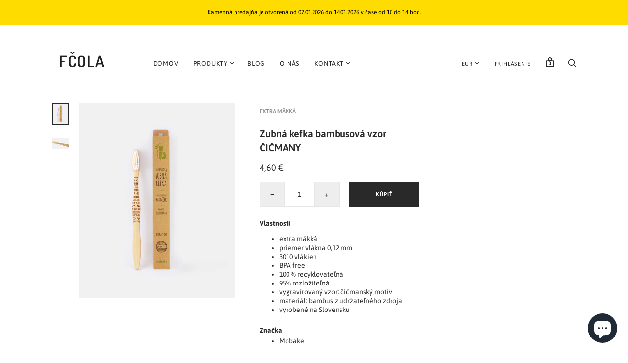

--- FILE ---
content_type: text/html; charset=utf-8
request_url: https://www.fcola.sk/products/zubna-kefka-vzor-cicmany
body_size: 21556
content:
<!doctype html>
<!--[if IE 9]><html class="ie9 no-js"><![endif]-->
<!--[if !IE]><!--><html class="no-js"><!--<![endif]-->
  <head>

    <!-- Google Tag Manager -->
<script>(function(w,d,s,l,i){w[l]=w[l]||[];w[l].push({'gtm.start':
new Date().getTime(),event:'gtm.js'});var f=d.getElementsByTagName(s)[0],
j=d.createElement(s),dl=l!='dataLayer'?'&l='+l:'';j.async=true;j.src=
'https://www.googletagmanager.com/gtm.js?id='+i+dl;f.parentNode.insertBefore(j,f);
})(window,document,'script','dataLayer','GTM-W3DWGSM');</script>
<!-- End Google Tag Manager -->
    



<script type='text/javascript'>

window.dataLayer = window.dataLayer || [];
dataLayer.push({
  event: 'view_item',
  ecommerce: {
      value: '460',
      items: [
       {
        id: 'shopify_IN_5708995854491_36377799164059',
        google_business_vertical: 'retail',
      },
 ]
  }
});

</script>


    <meta charset="utf-8">
    <script>
window.dataLayer = window.dataLayer || [];
window.dataLayer.push({

userType: "visitor",
customer: {
id: "",
lastOrder: "",
orderCount: "",
totalSpent: "",
tags: ""
},

});
</script>
    

    <title>Zubná kefka bambusová vzor ČIČMANY — Fčola - včelársky obchod</title>

    
      <meta name="description" content="Vlastnosti extra mäkká priemer vlákna 0,12 mm 3010 vlákien BPA free 100 % recyklovateľná 95% rozložiteľná vygravírovaný vzor: čičmanský motív materiál: bambus z udržateľného zdroja vyrobené na Slovensku Značka Mobake">
    

    
      <link rel="shortcut icon" href="//www.fcola.sk/cdn/shop/files/favicon_32x32.png?v=1613790470" type="image/png">
    

    
      <link rel="canonical" href="https://www.fcola.sk/products/zubna-kefka-vzor-cicmany" />
    

    <meta name="viewport" content="width=device-width">

    















<meta property="og:site_name" content="Fčola - včelársky obchod">
<meta property="og:url" content="https://www.fcola.sk/products/zubna-kefka-vzor-cicmany">
<meta property="og:title" content="Zubná kefka bambusová vzor ČIČMANY">
<meta property="og:type" content="website">
<meta property="og:description" content="Vlastnosti extra mäkká priemer vlákna 0,12 mm 3010 vlákien BPA free 100 % recyklovateľná 95% rozložiteľná vygravírovaný vzor: čičmanský motív materiál: bambus z udržateľného zdroja vyrobené na Slovensku Značka Mobake">




    
    
    

    
    
    <meta
      property="og:image"
      content="https://www.fcola.sk/cdn/shop/products/Zubna_kefka_vzor_CICMANY_1200x1503.jpg?v=1604325250"
    />
    <meta
      property="og:image:secure_url"
      content="https://www.fcola.sk/cdn/shop/products/Zubna_kefka_vzor_CICMANY_1200x1503.jpg?v=1604325250"
    />
    <meta property="og:image:width" content="1200" />
    <meta property="og:image:height" content="1503" />
    
    
    <meta property="og:image:alt" content="Social media image" />
  
















<meta name="twitter:title" content="Zubná kefka bambusová vzor ČIČMANY">
<meta name="twitter:description" content="Vlastnosti extra mäkká priemer vlákna 0,12 mm 3010 vlákien BPA free 100 % recyklovateľná 95% rozložiteľná vygravírovaný vzor: čičmanský motív materiál: bambus z udržateľného zdroja vyrobené na Slovensku Značka Mobake">


    
    
    
      
      
      <meta name="twitter:card" content="summary">
    
    
    <meta
      property="twitter:image"
      content="https://www.fcola.sk/cdn/shop/products/Zubna_kefka_vzor_CICMANY_1200x1200_crop_center.jpg?v=1604325250"
    />
    <meta property="twitter:image:width" content="1200" />
    <meta property="twitter:image:height" content="1200" />
    
    
    <meta property="twitter:image:alt" content="Social media image" />
  



    <script>
      document.documentElement.className=document.documentElement.className.replace(/\bno-js\b/,'js');
      if(window.Shopify&&window.Shopify.designMode)document.documentElement.className+=' in-theme-editor';
    </script>

    <link href="//www.fcola.sk/cdn/shop/t/20/assets/theme.scss.css?v=146527399101870768031762245386" rel="stylesheet" type="text/css" media="all" />
    
        


    <script>window.performance && window.performance.mark && window.performance.mark('shopify.content_for_header.start');</script><meta name="google-site-verification" content="QWib-Yt85kibyqdN-Bal7LAyg4qIDcIOaiBF7QxfCZM">
<meta name="google-site-verification" content="gziOSThIF8jfjdn39RrK9-gtz351RBLa0DaxX1T8lIQ">
<meta id="shopify-digital-wallet" name="shopify-digital-wallet" content="/30838161467/digital_wallets/dialog">
<link rel="alternate" type="application/json+oembed" href="https://www.fcola.sk/products/zubna-kefka-vzor-cicmany.oembed">
<script async="async" src="/checkouts/internal/preloads.js?locale=en-SK"></script>
<script id="shopify-features" type="application/json">{"accessToken":"3794dc4000024cbd3db6362d28097e5f","betas":["rich-media-storefront-analytics"],"domain":"www.fcola.sk","predictiveSearch":true,"shopId":30838161467,"locale":"en"}</script>
<script>var Shopify = Shopify || {};
Shopify.shop = "fcola-vcelarsky-obchod.myshopify.com";
Shopify.locale = "en";
Shopify.currency = {"active":"EUR","rate":"1.0"};
Shopify.country = "SK";
Shopify.theme = {"name":"REÁLNA téma no update","id":123145846939,"schema_name":"Handy","schema_version":"2.6.1","theme_store_id":null,"role":"main"};
Shopify.theme.handle = "null";
Shopify.theme.style = {"id":null,"handle":null};
Shopify.cdnHost = "www.fcola.sk/cdn";
Shopify.routes = Shopify.routes || {};
Shopify.routes.root = "/";</script>
<script type="module">!function(o){(o.Shopify=o.Shopify||{}).modules=!0}(window);</script>
<script>!function(o){function n(){var o=[];function n(){o.push(Array.prototype.slice.apply(arguments))}return n.q=o,n}var t=o.Shopify=o.Shopify||{};t.loadFeatures=n(),t.autoloadFeatures=n()}(window);</script>
<script id="shop-js-analytics" type="application/json">{"pageType":"product"}</script>
<script defer="defer" async type="module" src="//www.fcola.sk/cdn/shopifycloud/shop-js/modules/v2/client.init-shop-cart-sync_BApSsMSl.en.esm.js"></script>
<script defer="defer" async type="module" src="//www.fcola.sk/cdn/shopifycloud/shop-js/modules/v2/chunk.common_CBoos6YZ.esm.js"></script>
<script type="module">
  await import("//www.fcola.sk/cdn/shopifycloud/shop-js/modules/v2/client.init-shop-cart-sync_BApSsMSl.en.esm.js");
await import("//www.fcola.sk/cdn/shopifycloud/shop-js/modules/v2/chunk.common_CBoos6YZ.esm.js");

  window.Shopify.SignInWithShop?.initShopCartSync?.({"fedCMEnabled":true,"windoidEnabled":true});

</script>
<script id="__st">var __st={"a":30838161467,"offset":3600,"reqid":"3b379abf-479f-43e8-9676-dd60f3bf9cb3-1768930229","pageurl":"www.fcola.sk\/products\/zubna-kefka-vzor-cicmany","u":"cb2480315d74","p":"product","rtyp":"product","rid":5708995854491};</script>
<script>window.ShopifyPaypalV4VisibilityTracking = true;</script>
<script id="captcha-bootstrap">!function(){'use strict';const t='contact',e='account',n='new_comment',o=[[t,t],['blogs',n],['comments',n],[t,'customer']],c=[[e,'customer_login'],[e,'guest_login'],[e,'recover_customer_password'],[e,'create_customer']],r=t=>t.map((([t,e])=>`form[action*='/${t}']:not([data-nocaptcha='true']) input[name='form_type'][value='${e}']`)).join(','),a=t=>()=>t?[...document.querySelectorAll(t)].map((t=>t.form)):[];function s(){const t=[...o],e=r(t);return a(e)}const i='password',u='form_key',d=['recaptcha-v3-token','g-recaptcha-response','h-captcha-response',i],f=()=>{try{return window.sessionStorage}catch{return}},m='__shopify_v',_=t=>t.elements[u];function p(t,e,n=!1){try{const o=window.sessionStorage,c=JSON.parse(o.getItem(e)),{data:r}=function(t){const{data:e,action:n}=t;return t[m]||n?{data:e,action:n}:{data:t,action:n}}(c);for(const[e,n]of Object.entries(r))t.elements[e]&&(t.elements[e].value=n);n&&o.removeItem(e)}catch(o){console.error('form repopulation failed',{error:o})}}const l='form_type',E='cptcha';function T(t){t.dataset[E]=!0}const w=window,h=w.document,L='Shopify',v='ce_forms',y='captcha';let A=!1;((t,e)=>{const n=(g='f06e6c50-85a8-45c8-87d0-21a2b65856fe',I='https://cdn.shopify.com/shopifycloud/storefront-forms-hcaptcha/ce_storefront_forms_captcha_hcaptcha.v1.5.2.iife.js',D={infoText:'Protected by hCaptcha',privacyText:'Privacy',termsText:'Terms'},(t,e,n)=>{const o=w[L][v],c=o.bindForm;if(c)return c(t,g,e,D).then(n);var r;o.q.push([[t,g,e,D],n]),r=I,A||(h.body.append(Object.assign(h.createElement('script'),{id:'captcha-provider',async:!0,src:r})),A=!0)});var g,I,D;w[L]=w[L]||{},w[L][v]=w[L][v]||{},w[L][v].q=[],w[L][y]=w[L][y]||{},w[L][y].protect=function(t,e){n(t,void 0,e),T(t)},Object.freeze(w[L][y]),function(t,e,n,w,h,L){const[v,y,A,g]=function(t,e,n){const i=e?o:[],u=t?c:[],d=[...i,...u],f=r(d),m=r(i),_=r(d.filter((([t,e])=>n.includes(e))));return[a(f),a(m),a(_),s()]}(w,h,L),I=t=>{const e=t.target;return e instanceof HTMLFormElement?e:e&&e.form},D=t=>v().includes(t);t.addEventListener('submit',(t=>{const e=I(t);if(!e)return;const n=D(e)&&!e.dataset.hcaptchaBound&&!e.dataset.recaptchaBound,o=_(e),c=g().includes(e)&&(!o||!o.value);(n||c)&&t.preventDefault(),c&&!n&&(function(t){try{if(!f())return;!function(t){const e=f();if(!e)return;const n=_(t);if(!n)return;const o=n.value;o&&e.removeItem(o)}(t);const e=Array.from(Array(32),(()=>Math.random().toString(36)[2])).join('');!function(t,e){_(t)||t.append(Object.assign(document.createElement('input'),{type:'hidden',name:u})),t.elements[u].value=e}(t,e),function(t,e){const n=f();if(!n)return;const o=[...t.querySelectorAll(`input[type='${i}']`)].map((({name:t})=>t)),c=[...d,...o],r={};for(const[a,s]of new FormData(t).entries())c.includes(a)||(r[a]=s);n.setItem(e,JSON.stringify({[m]:1,action:t.action,data:r}))}(t,e)}catch(e){console.error('failed to persist form',e)}}(e),e.submit())}));const S=(t,e)=>{t&&!t.dataset[E]&&(n(t,e.some((e=>e===t))),T(t))};for(const o of['focusin','change'])t.addEventListener(o,(t=>{const e=I(t);D(e)&&S(e,y())}));const B=e.get('form_key'),M=e.get(l),P=B&&M;t.addEventListener('DOMContentLoaded',(()=>{const t=y();if(P)for(const e of t)e.elements[l].value===M&&p(e,B);[...new Set([...A(),...v().filter((t=>'true'===t.dataset.shopifyCaptcha))])].forEach((e=>S(e,t)))}))}(h,new URLSearchParams(w.location.search),n,t,e,['guest_login'])})(!0,!0)}();</script>
<script integrity="sha256-4kQ18oKyAcykRKYeNunJcIwy7WH5gtpwJnB7kiuLZ1E=" data-source-attribution="shopify.loadfeatures" defer="defer" src="//www.fcola.sk/cdn/shopifycloud/storefront/assets/storefront/load_feature-a0a9edcb.js" crossorigin="anonymous"></script>
<script data-source-attribution="shopify.dynamic_checkout.dynamic.init">var Shopify=Shopify||{};Shopify.PaymentButton=Shopify.PaymentButton||{isStorefrontPortableWallets:!0,init:function(){window.Shopify.PaymentButton.init=function(){};var t=document.createElement("script");t.src="https://www.fcola.sk/cdn/shopifycloud/portable-wallets/latest/portable-wallets.en.js",t.type="module",document.head.appendChild(t)}};
</script>
<script data-source-attribution="shopify.dynamic_checkout.buyer_consent">
  function portableWalletsHideBuyerConsent(e){var t=document.getElementById("shopify-buyer-consent"),n=document.getElementById("shopify-subscription-policy-button");t&&n&&(t.classList.add("hidden"),t.setAttribute("aria-hidden","true"),n.removeEventListener("click",e))}function portableWalletsShowBuyerConsent(e){var t=document.getElementById("shopify-buyer-consent"),n=document.getElementById("shopify-subscription-policy-button");t&&n&&(t.classList.remove("hidden"),t.removeAttribute("aria-hidden"),n.addEventListener("click",e))}window.Shopify?.PaymentButton&&(window.Shopify.PaymentButton.hideBuyerConsent=portableWalletsHideBuyerConsent,window.Shopify.PaymentButton.showBuyerConsent=portableWalletsShowBuyerConsent);
</script>
<script data-source-attribution="shopify.dynamic_checkout.cart.bootstrap">document.addEventListener("DOMContentLoaded",(function(){function t(){return document.querySelector("shopify-accelerated-checkout-cart, shopify-accelerated-checkout")}if(t())Shopify.PaymentButton.init();else{new MutationObserver((function(e,n){t()&&(Shopify.PaymentButton.init(),n.disconnect())})).observe(document.body,{childList:!0,subtree:!0})}}));
</script>
<script id='scb4127' type='text/javascript' async='' src='https://www.fcola.sk/cdn/shopifycloud/privacy-banner/storefront-banner.js'></script>
<script>window.performance && window.performance.mark && window.performance.mark('shopify.content_for_header.end');</script>
  
        <!-- SlideRule Script Start -->
        <script name="sliderule-tracking" data-ot-ignore>
(function(){
	slideruleData = {
    "version":"v0.0.1",
    "referralExclusion":"/(paypal|visa|MasterCard|clicksafe|arcot\.com|geschuetzteinkaufen|checkout\.shopify\.com|checkout\.rechargeapps\.com|portal\.afterpay\.com|payfort)/",
    "googleSignals":true,
    "anonymizeIp":true,
    "productClicks":true,
    "persistentUserId":true,
    "hideBranding":false,
    "ecommerce":{"currencyCode":"EUR",
    "impressions":[]},
    "pageType":"product",
	"destinations":{"google_analytics_4":{"measurementIds":["G-B95914TK8P"]}},
    "cookieUpdate":true
	}

	
		slideruleData.themeMode = "live"
	

	


	
	})();
</script>
<script async type="text/javascript" src=https://files.slideruletools.com/eluredils-g.js></script>
        <!-- SlideRule Script End -->
        <script src="https://cdn.shopify.com/extensions/e4b3a77b-20c9-4161-b1bb-deb87046128d/inbox-1253/assets/inbox-chat-loader.js" type="text/javascript" defer="defer"></script>
<link href="https://monorail-edge.shopifysvc.com" rel="dns-prefetch">
<script>(function(){if ("sendBeacon" in navigator && "performance" in window) {try {var session_token_from_headers = performance.getEntriesByType('navigation')[0].serverTiming.find(x => x.name == '_s').description;} catch {var session_token_from_headers = undefined;}var session_cookie_matches = document.cookie.match(/_shopify_s=([^;]*)/);var session_token_from_cookie = session_cookie_matches && session_cookie_matches.length === 2 ? session_cookie_matches[1] : "";var session_token = session_token_from_headers || session_token_from_cookie || "";function handle_abandonment_event(e) {var entries = performance.getEntries().filter(function(entry) {return /monorail-edge.shopifysvc.com/.test(entry.name);});if (!window.abandonment_tracked && entries.length === 0) {window.abandonment_tracked = true;var currentMs = Date.now();var navigation_start = performance.timing.navigationStart;var payload = {shop_id: 30838161467,url: window.location.href,navigation_start,duration: currentMs - navigation_start,session_token,page_type: "product"};window.navigator.sendBeacon("https://monorail-edge.shopifysvc.com/v1/produce", JSON.stringify({schema_id: "online_store_buyer_site_abandonment/1.1",payload: payload,metadata: {event_created_at_ms: currentMs,event_sent_at_ms: currentMs}}));}}window.addEventListener('pagehide', handle_abandonment_event);}}());</script>
<script id="web-pixels-manager-setup">(function e(e,d,r,n,o){if(void 0===o&&(o={}),!Boolean(null===(a=null===(i=window.Shopify)||void 0===i?void 0:i.analytics)||void 0===a?void 0:a.replayQueue)){var i,a;window.Shopify=window.Shopify||{};var t=window.Shopify;t.analytics=t.analytics||{};var s=t.analytics;s.replayQueue=[],s.publish=function(e,d,r){return s.replayQueue.push([e,d,r]),!0};try{self.performance.mark("wpm:start")}catch(e){}var l=function(){var e={modern:/Edge?\/(1{2}[4-9]|1[2-9]\d|[2-9]\d{2}|\d{4,})\.\d+(\.\d+|)|Firefox\/(1{2}[4-9]|1[2-9]\d|[2-9]\d{2}|\d{4,})\.\d+(\.\d+|)|Chrom(ium|e)\/(9{2}|\d{3,})\.\d+(\.\d+|)|(Maci|X1{2}).+ Version\/(15\.\d+|(1[6-9]|[2-9]\d|\d{3,})\.\d+)([,.]\d+|)( \(\w+\)|)( Mobile\/\w+|) Safari\/|Chrome.+OPR\/(9{2}|\d{3,})\.\d+\.\d+|(CPU[ +]OS|iPhone[ +]OS|CPU[ +]iPhone|CPU IPhone OS|CPU iPad OS)[ +]+(15[._]\d+|(1[6-9]|[2-9]\d|\d{3,})[._]\d+)([._]\d+|)|Android:?[ /-](13[3-9]|1[4-9]\d|[2-9]\d{2}|\d{4,})(\.\d+|)(\.\d+|)|Android.+Firefox\/(13[5-9]|1[4-9]\d|[2-9]\d{2}|\d{4,})\.\d+(\.\d+|)|Android.+Chrom(ium|e)\/(13[3-9]|1[4-9]\d|[2-9]\d{2}|\d{4,})\.\d+(\.\d+|)|SamsungBrowser\/([2-9]\d|\d{3,})\.\d+/,legacy:/Edge?\/(1[6-9]|[2-9]\d|\d{3,})\.\d+(\.\d+|)|Firefox\/(5[4-9]|[6-9]\d|\d{3,})\.\d+(\.\d+|)|Chrom(ium|e)\/(5[1-9]|[6-9]\d|\d{3,})\.\d+(\.\d+|)([\d.]+$|.*Safari\/(?![\d.]+ Edge\/[\d.]+$))|(Maci|X1{2}).+ Version\/(10\.\d+|(1[1-9]|[2-9]\d|\d{3,})\.\d+)([,.]\d+|)( \(\w+\)|)( Mobile\/\w+|) Safari\/|Chrome.+OPR\/(3[89]|[4-9]\d|\d{3,})\.\d+\.\d+|(CPU[ +]OS|iPhone[ +]OS|CPU[ +]iPhone|CPU IPhone OS|CPU iPad OS)[ +]+(10[._]\d+|(1[1-9]|[2-9]\d|\d{3,})[._]\d+)([._]\d+|)|Android:?[ /-](13[3-9]|1[4-9]\d|[2-9]\d{2}|\d{4,})(\.\d+|)(\.\d+|)|Mobile Safari.+OPR\/([89]\d|\d{3,})\.\d+\.\d+|Android.+Firefox\/(13[5-9]|1[4-9]\d|[2-9]\d{2}|\d{4,})\.\d+(\.\d+|)|Android.+Chrom(ium|e)\/(13[3-9]|1[4-9]\d|[2-9]\d{2}|\d{4,})\.\d+(\.\d+|)|Android.+(UC? ?Browser|UCWEB|U3)[ /]?(15\.([5-9]|\d{2,})|(1[6-9]|[2-9]\d|\d{3,})\.\d+)\.\d+|SamsungBrowser\/(5\.\d+|([6-9]|\d{2,})\.\d+)|Android.+MQ{2}Browser\/(14(\.(9|\d{2,})|)|(1[5-9]|[2-9]\d|\d{3,})(\.\d+|))(\.\d+|)|K[Aa][Ii]OS\/(3\.\d+|([4-9]|\d{2,})\.\d+)(\.\d+|)/},d=e.modern,r=e.legacy,n=navigator.userAgent;return n.match(d)?"modern":n.match(r)?"legacy":"unknown"}(),u="modern"===l?"modern":"legacy",c=(null!=n?n:{modern:"",legacy:""})[u],f=function(e){return[e.baseUrl,"/wpm","/b",e.hashVersion,"modern"===e.buildTarget?"m":"l",".js"].join("")}({baseUrl:d,hashVersion:r,buildTarget:u}),m=function(e){var d=e.version,r=e.bundleTarget,n=e.surface,o=e.pageUrl,i=e.monorailEndpoint;return{emit:function(e){var a=e.status,t=e.errorMsg,s=(new Date).getTime(),l=JSON.stringify({metadata:{event_sent_at_ms:s},events:[{schema_id:"web_pixels_manager_load/3.1",payload:{version:d,bundle_target:r,page_url:o,status:a,surface:n,error_msg:t},metadata:{event_created_at_ms:s}}]});if(!i)return console&&console.warn&&console.warn("[Web Pixels Manager] No Monorail endpoint provided, skipping logging."),!1;try{return self.navigator.sendBeacon.bind(self.navigator)(i,l)}catch(e){}var u=new XMLHttpRequest;try{return u.open("POST",i,!0),u.setRequestHeader("Content-Type","text/plain"),u.send(l),!0}catch(e){return console&&console.warn&&console.warn("[Web Pixels Manager] Got an unhandled error while logging to Monorail."),!1}}}}({version:r,bundleTarget:l,surface:e.surface,pageUrl:self.location.href,monorailEndpoint:e.monorailEndpoint});try{o.browserTarget=l,function(e){var d=e.src,r=e.async,n=void 0===r||r,o=e.onload,i=e.onerror,a=e.sri,t=e.scriptDataAttributes,s=void 0===t?{}:t,l=document.createElement("script"),u=document.querySelector("head"),c=document.querySelector("body");if(l.async=n,l.src=d,a&&(l.integrity=a,l.crossOrigin="anonymous"),s)for(var f in s)if(Object.prototype.hasOwnProperty.call(s,f))try{l.dataset[f]=s[f]}catch(e){}if(o&&l.addEventListener("load",o),i&&l.addEventListener("error",i),u)u.appendChild(l);else{if(!c)throw new Error("Did not find a head or body element to append the script");c.appendChild(l)}}({src:f,async:!0,onload:function(){if(!function(){var e,d;return Boolean(null===(d=null===(e=window.Shopify)||void 0===e?void 0:e.analytics)||void 0===d?void 0:d.initialized)}()){var d=window.webPixelsManager.init(e)||void 0;if(d){var r=window.Shopify.analytics;r.replayQueue.forEach((function(e){var r=e[0],n=e[1],o=e[2];d.publishCustomEvent(r,n,o)})),r.replayQueue=[],r.publish=d.publishCustomEvent,r.visitor=d.visitor,r.initialized=!0}}},onerror:function(){return m.emit({status:"failed",errorMsg:"".concat(f," has failed to load")})},sri:function(e){var d=/^sha384-[A-Za-z0-9+/=]+$/;return"string"==typeof e&&d.test(e)}(c)?c:"",scriptDataAttributes:o}),m.emit({status:"loading"})}catch(e){m.emit({status:"failed",errorMsg:(null==e?void 0:e.message)||"Unknown error"})}}})({shopId: 30838161467,storefrontBaseUrl: "https://www.fcola.sk",extensionsBaseUrl: "https://extensions.shopifycdn.com/cdn/shopifycloud/web-pixels-manager",monorailEndpoint: "https://monorail-edge.shopifysvc.com/unstable/produce_batch",surface: "storefront-renderer",enabledBetaFlags: ["2dca8a86"],webPixelsConfigList: [{"id":"1154744668","configuration":"{\"config\":\"{\\\"pixel_id\\\":\\\"GT-NNM44B2\\\",\\\"target_country\\\":\\\"SK\\\",\\\"gtag_events\\\":[{\\\"type\\\":\\\"purchase\\\",\\\"action_label\\\":\\\"MC-QKTHR988MP\\\"},{\\\"type\\\":\\\"page_view\\\",\\\"action_label\\\":\\\"MC-QKTHR988MP\\\"},{\\\"type\\\":\\\"view_item\\\",\\\"action_label\\\":\\\"MC-QKTHR988MP\\\"}],\\\"enable_monitoring_mode\\\":false}\"}","eventPayloadVersion":"v1","runtimeContext":"OPEN","scriptVersion":"b2a88bafab3e21179ed38636efcd8a93","type":"APP","apiClientId":1780363,"privacyPurposes":[],"dataSharingAdjustments":{"protectedCustomerApprovalScopes":["read_customer_address","read_customer_email","read_customer_name","read_customer_personal_data","read_customer_phone"]}},{"id":"326631772","configuration":"{\"pixel_id\":\"218074886684961\",\"pixel_type\":\"facebook_pixel\",\"metaapp_system_user_token\":\"-\"}","eventPayloadVersion":"v1","runtimeContext":"OPEN","scriptVersion":"ca16bc87fe92b6042fbaa3acc2fbdaa6","type":"APP","apiClientId":2329312,"privacyPurposes":["ANALYTICS","MARKETING","SALE_OF_DATA"],"dataSharingAdjustments":{"protectedCustomerApprovalScopes":["read_customer_address","read_customer_email","read_customer_name","read_customer_personal_data","read_customer_phone"]}},{"id":"103973212","configuration":"{\"measurementIds\":\"G-B95914TK8P\"}","eventPayloadVersion":"v1","runtimeContext":"STRICT","scriptVersion":"7aaae93c56736e9df275e05ad7cdcadf","type":"APP","apiClientId":3542712321,"privacyPurposes":["ANALYTICS","MARKETING","SALE_OF_DATA"],"dataSharingAdjustments":{"protectedCustomerApprovalScopes":["read_customer_address","read_customer_email","read_customer_name","read_customer_personal_data","read_customer_phone"]}},{"id":"shopify-app-pixel","configuration":"{}","eventPayloadVersion":"v1","runtimeContext":"STRICT","scriptVersion":"0450","apiClientId":"shopify-pixel","type":"APP","privacyPurposes":["ANALYTICS","MARKETING"]},{"id":"shopify-custom-pixel","eventPayloadVersion":"v1","runtimeContext":"LAX","scriptVersion":"0450","apiClientId":"shopify-pixel","type":"CUSTOM","privacyPurposes":["ANALYTICS","MARKETING"]}],isMerchantRequest: false,initData: {"shop":{"name":"Fčola - včelársky obchod","paymentSettings":{"currencyCode":"EUR"},"myshopifyDomain":"fcola-vcelarsky-obchod.myshopify.com","countryCode":"SK","storefrontUrl":"https:\/\/www.fcola.sk"},"customer":null,"cart":null,"checkout":null,"productVariants":[{"price":{"amount":4.6,"currencyCode":"EUR"},"product":{"title":"Zubná kefka bambusová vzor ČIČMANY","vendor":"extra mäkká","id":"5708995854491","untranslatedTitle":"Zubná kefka bambusová vzor ČIČMANY","url":"\/products\/zubna-kefka-vzor-cicmany","type":"zubná kefka"},"id":"36377799164059","image":{"src":"\/\/www.fcola.sk\/cdn\/shop\/products\/Zubna_kefka_vzor_CICMANY.jpg?v=1604325250"},"sku":"688","title":"Default Title","untranslatedTitle":"Default Title"}],"purchasingCompany":null},},"https://www.fcola.sk/cdn","fcfee988w5aeb613cpc8e4bc33m6693e112",{"modern":"","legacy":""},{"shopId":"30838161467","storefrontBaseUrl":"https:\/\/www.fcola.sk","extensionBaseUrl":"https:\/\/extensions.shopifycdn.com\/cdn\/shopifycloud\/web-pixels-manager","surface":"storefront-renderer","enabledBetaFlags":"[\"2dca8a86\"]","isMerchantRequest":"false","hashVersion":"fcfee988w5aeb613cpc8e4bc33m6693e112","publish":"custom","events":"[[\"page_viewed\",{}],[\"product_viewed\",{\"productVariant\":{\"price\":{\"amount\":4.6,\"currencyCode\":\"EUR\"},\"product\":{\"title\":\"Zubná kefka bambusová vzor ČIČMANY\",\"vendor\":\"extra mäkká\",\"id\":\"5708995854491\",\"untranslatedTitle\":\"Zubná kefka bambusová vzor ČIČMANY\",\"url\":\"\/products\/zubna-kefka-vzor-cicmany\",\"type\":\"zubná kefka\"},\"id\":\"36377799164059\",\"image\":{\"src\":\"\/\/www.fcola.sk\/cdn\/shop\/products\/Zubna_kefka_vzor_CICMANY.jpg?v=1604325250\"},\"sku\":\"688\",\"title\":\"Default Title\",\"untranslatedTitle\":\"Default Title\"}}]]"});</script><script>
  window.ShopifyAnalytics = window.ShopifyAnalytics || {};
  window.ShopifyAnalytics.meta = window.ShopifyAnalytics.meta || {};
  window.ShopifyAnalytics.meta.currency = 'EUR';
  var meta = {"product":{"id":5708995854491,"gid":"gid:\/\/shopify\/Product\/5708995854491","vendor":"extra mäkká","type":"zubná kefka","handle":"zubna-kefka-vzor-cicmany","variants":[{"id":36377799164059,"price":460,"name":"Zubná kefka bambusová vzor ČIČMANY","public_title":null,"sku":"688"}],"remote":false},"page":{"pageType":"product","resourceType":"product","resourceId":5708995854491,"requestId":"3b379abf-479f-43e8-9676-dd60f3bf9cb3-1768930229"}};
  for (var attr in meta) {
    window.ShopifyAnalytics.meta[attr] = meta[attr];
  }
</script>
<script class="analytics">
  (function () {
    var customDocumentWrite = function(content) {
      var jquery = null;

      if (window.jQuery) {
        jquery = window.jQuery;
      } else if (window.Checkout && window.Checkout.$) {
        jquery = window.Checkout.$;
      }

      if (jquery) {
        jquery('body').append(content);
      }
    };

    var hasLoggedConversion = function(token) {
      if (token) {
        return document.cookie.indexOf('loggedConversion=' + token) !== -1;
      }
      return false;
    }

    var setCookieIfConversion = function(token) {
      if (token) {
        var twoMonthsFromNow = new Date(Date.now());
        twoMonthsFromNow.setMonth(twoMonthsFromNow.getMonth() + 2);

        document.cookie = 'loggedConversion=' + token + '; expires=' + twoMonthsFromNow;
      }
    }

    var trekkie = window.ShopifyAnalytics.lib = window.trekkie = window.trekkie || [];
    if (trekkie.integrations) {
      return;
    }
    trekkie.methods = [
      'identify',
      'page',
      'ready',
      'track',
      'trackForm',
      'trackLink'
    ];
    trekkie.factory = function(method) {
      return function() {
        var args = Array.prototype.slice.call(arguments);
        args.unshift(method);
        trekkie.push(args);
        return trekkie;
      };
    };
    for (var i = 0; i < trekkie.methods.length; i++) {
      var key = trekkie.methods[i];
      trekkie[key] = trekkie.factory(key);
    }
    trekkie.load = function(config) {
      trekkie.config = config || {};
      trekkie.config.initialDocumentCookie = document.cookie;
      var first = document.getElementsByTagName('script')[0];
      var script = document.createElement('script');
      script.type = 'text/javascript';
      script.onerror = function(e) {
        var scriptFallback = document.createElement('script');
        scriptFallback.type = 'text/javascript';
        scriptFallback.onerror = function(error) {
                var Monorail = {
      produce: function produce(monorailDomain, schemaId, payload) {
        var currentMs = new Date().getTime();
        var event = {
          schema_id: schemaId,
          payload: payload,
          metadata: {
            event_created_at_ms: currentMs,
            event_sent_at_ms: currentMs
          }
        };
        return Monorail.sendRequest("https://" + monorailDomain + "/v1/produce", JSON.stringify(event));
      },
      sendRequest: function sendRequest(endpointUrl, payload) {
        // Try the sendBeacon API
        if (window && window.navigator && typeof window.navigator.sendBeacon === 'function' && typeof window.Blob === 'function' && !Monorail.isIos12()) {
          var blobData = new window.Blob([payload], {
            type: 'text/plain'
          });

          if (window.navigator.sendBeacon(endpointUrl, blobData)) {
            return true;
          } // sendBeacon was not successful

        } // XHR beacon

        var xhr = new XMLHttpRequest();

        try {
          xhr.open('POST', endpointUrl);
          xhr.setRequestHeader('Content-Type', 'text/plain');
          xhr.send(payload);
        } catch (e) {
          console.log(e);
        }

        return false;
      },
      isIos12: function isIos12() {
        return window.navigator.userAgent.lastIndexOf('iPhone; CPU iPhone OS 12_') !== -1 || window.navigator.userAgent.lastIndexOf('iPad; CPU OS 12_') !== -1;
      }
    };
    Monorail.produce('monorail-edge.shopifysvc.com',
      'trekkie_storefront_load_errors/1.1',
      {shop_id: 30838161467,
      theme_id: 123145846939,
      app_name: "storefront",
      context_url: window.location.href,
      source_url: "//www.fcola.sk/cdn/s/trekkie.storefront.cd680fe47e6c39ca5d5df5f0a32d569bc48c0f27.min.js"});

        };
        scriptFallback.async = true;
        scriptFallback.src = '//www.fcola.sk/cdn/s/trekkie.storefront.cd680fe47e6c39ca5d5df5f0a32d569bc48c0f27.min.js';
        first.parentNode.insertBefore(scriptFallback, first);
      };
      script.async = true;
      script.src = '//www.fcola.sk/cdn/s/trekkie.storefront.cd680fe47e6c39ca5d5df5f0a32d569bc48c0f27.min.js';
      first.parentNode.insertBefore(script, first);
    };
    trekkie.load(
      {"Trekkie":{"appName":"storefront","development":false,"defaultAttributes":{"shopId":30838161467,"isMerchantRequest":null,"themeId":123145846939,"themeCityHash":"24282483958253949","contentLanguage":"en","currency":"EUR","eventMetadataId":"9c9affdb-f96b-41af-962f-8fae8ccacf3f"},"isServerSideCookieWritingEnabled":true,"monorailRegion":"shop_domain","enabledBetaFlags":["65f19447"]},"Session Attribution":{},"S2S":{"facebookCapiEnabled":true,"source":"trekkie-storefront-renderer","apiClientId":580111}}
    );

    var loaded = false;
    trekkie.ready(function() {
      if (loaded) return;
      loaded = true;

      window.ShopifyAnalytics.lib = window.trekkie;

      var originalDocumentWrite = document.write;
      document.write = customDocumentWrite;
      try { window.ShopifyAnalytics.merchantGoogleAnalytics.call(this); } catch(error) {};
      document.write = originalDocumentWrite;

      window.ShopifyAnalytics.lib.page(null,{"pageType":"product","resourceType":"product","resourceId":5708995854491,"requestId":"3b379abf-479f-43e8-9676-dd60f3bf9cb3-1768930229","shopifyEmitted":true});

      var match = window.location.pathname.match(/checkouts\/(.+)\/(thank_you|post_purchase)/)
      var token = match? match[1]: undefined;
      if (!hasLoggedConversion(token)) {
        setCookieIfConversion(token);
        window.ShopifyAnalytics.lib.track("Viewed Product",{"currency":"EUR","variantId":36377799164059,"productId":5708995854491,"productGid":"gid:\/\/shopify\/Product\/5708995854491","name":"Zubná kefka bambusová vzor ČIČMANY","price":"4.60","sku":"688","brand":"extra mäkká","variant":null,"category":"zubná kefka","nonInteraction":true,"remote":false},undefined,undefined,{"shopifyEmitted":true});
      window.ShopifyAnalytics.lib.track("monorail:\/\/trekkie_storefront_viewed_product\/1.1",{"currency":"EUR","variantId":36377799164059,"productId":5708995854491,"productGid":"gid:\/\/shopify\/Product\/5708995854491","name":"Zubná kefka bambusová vzor ČIČMANY","price":"4.60","sku":"688","brand":"extra mäkká","variant":null,"category":"zubná kefka","nonInteraction":true,"remote":false,"referer":"https:\/\/www.fcola.sk\/products\/zubna-kefka-vzor-cicmany"});
      }
    });


        var eventsListenerScript = document.createElement('script');
        eventsListenerScript.async = true;
        eventsListenerScript.src = "//www.fcola.sk/cdn/shopifycloud/storefront/assets/shop_events_listener-3da45d37.js";
        document.getElementsByTagName('head')[0].appendChild(eventsListenerScript);

})();</script>
  <script>
  if (!window.ga || (window.ga && typeof window.ga !== 'function')) {
    window.ga = function ga() {
      (window.ga.q = window.ga.q || []).push(arguments);
      if (window.Shopify && window.Shopify.analytics && typeof window.Shopify.analytics.publish === 'function') {
        window.Shopify.analytics.publish("ga_stub_called", {}, {sendTo: "google_osp_migration"});
      }
      console.error("Shopify's Google Analytics stub called with:", Array.from(arguments), "\nSee https://help.shopify.com/manual/promoting-marketing/pixels/pixel-migration#google for more information.");
    };
    if (window.Shopify && window.Shopify.analytics && typeof window.Shopify.analytics.publish === 'function') {
      window.Shopify.analytics.publish("ga_stub_initialized", {}, {sendTo: "google_osp_migration"});
    }
  }
</script>
<script
  defer
  src="https://www.fcola.sk/cdn/shopifycloud/perf-kit/shopify-perf-kit-3.0.4.min.js"
  data-application="storefront-renderer"
  data-shop-id="30838161467"
  data-render-region="gcp-us-east1"
  data-page-type="product"
  data-theme-instance-id="123145846939"
  data-theme-name="Handy"
  data-theme-version="2.6.1"
  data-monorail-region="shop_domain"
  data-resource-timing-sampling-rate="10"
  data-shs="true"
  data-shs-beacon="true"
  data-shs-export-with-fetch="true"
  data-shs-logs-sample-rate="1"
  data-shs-beacon-endpoint="https://www.fcola.sk/api/collect"
></script>
</head>

  <body class="page-template-product">
    <noscript><iframe src="https://www.googletagmanager.com/ns.html?id=GTM-W3DWGSM"
height="0" width="0" style="display:none;visibility:hidden"></iframe></noscript>
    
      <div id="shopify-section-pxs-announcement-bar" class="shopify-section"><script
  type="application/json"
  data-section-type="pxs-announcement-bar"
  data-section-id="pxs-announcement-bar"
></script>













<a
  class="pxs-announcement-bar"
  style="
    color: #000000;
    background-color: #ffdc00
  "
  
    href="/collections/vcelie-produkty"
  
>
  
    <span class="pxs-announcement-bar-text-mobile">
      Kamenná predajňa je otvorená od 07.01.2026 do 14.01.2026 v čase od 10 do 14 hod.
    </span>
  

  
    <span class="pxs-announcement-bar-text-desktop">
      Kamenná predajňa je otvorená od 07.01.2026 do 14.01.2026 v čase od 10 do 14 hod.
    </span>
  
</a>



</div>
      <div id="shopify-section-static-header" class="shopify-section site-header"><script
  type="application/json"
  data-section-id="static-header"
  data-section-type="static-header"
  data-section-data>
  {
    "settings": {"logo":"\/\/www.fcola.sk\/cdn\/shop\/files\/logo_1-01.jpg?v=1613790768","logo_width":"","mobile_logo_width":"","menu":"main-menu"},
    "currency": {
      "enable": true,
      "shopCurrency": "EUR",
      "defaultCurrency": "EUR",
      "displayFormat": "money_format",
      "moneyFormat": "{{amount_with_comma_separator}} €",
      "moneyFormatNoCurrency": "{{amount_with_comma_separator}} €",
      "moneyFormatCurrency": "{{amount_with_comma_separator}} €"
    }
  }
</script>

<div class="site-header-wrapper">
  <div class="mobilenav-toggle">
    
<!-- <svg class="" width="27" height="17" viewBox="0 0 27 17" xmlns="http://www.w3.org/2000/svg">
  <g fill="currentColor" fill-rule="evenodd">
    <path d="M10.212 3H0v2h9.33a8.21 8.21 0 0 1 .882-2zM9.026 8H0v2h9.434a8.307 8.307 0 0 1-.408-2zm2.197 5H0v2h14.056a8.323 8.323 0 0 1-2.833-2z"/>
    <path d="M22.595 11.417A6.607 6.607 0 0 0 24 7.333a6.62 6.62 0 0 0-1.953-4.713A6.617 6.617 0 0 0 17.333.667c-1.78 0-3.455.693-4.713 1.953a6.62 6.62 0 0 0-1.953 4.713 6.62 6.62 0 0 0 1.953 4.714A6.617 6.617 0 0 0 17.333 14c1.5 0 2.92-.497 4.084-1.405l3.494 3.493 1.178-1.177-3.494-3.494zm-5.262.916a4.97 4.97 0 0 1-3.535-1.464 4.965 4.965 0 0 1-1.465-3.536c0-1.335.52-2.59 1.465-3.535a4.963 4.963 0 0 1 3.535-1.465c1.336 0 2.591.52 3.535 1.465a4.965 4.965 0 0 1 1.465 3.535c0 1.336-.52 2.592-1.465 3.536a4.966 4.966 0 0 1-3.535 1.464z"/>
  </g>
</svg> -->
<img  width="27" height="17" src="https://cdn.shopify.com/s/files/1/0308/3816/1467/files/ikonka_03-01_480x480.png?v=1607088756" alt="" />










    <a class="mobilenav-toggle-link" href="#site-mobilenav" data-mobilenav-toggle></a>
  </div>

  
  <a class="site-logo" href="/">
    <h1 class="site-logo-header">
      
        
        
        
        

  

  <img
    
      src="//www.fcola.sk/cdn/shop/files/logo_1-01_313x167.jpg?v=1613790768"
    
    alt="Fčola - včelársky obchod"

    
      data-rimg
      srcset="//www.fcola.sk/cdn/shop/files/logo_1-01_313x167.jpg?v=1613790768 1x"
    

    class="site-logo-image"
    
    
  >





        
        
        
        

  

  <img
    
      src="//www.fcola.sk/cdn/shop/files/logo_1-01_300x160.jpg?v=1613790768"
    
    alt="Fčola - včelársky obchod"

    
      data-rimg
      srcset="//www.fcola.sk/cdn/shop/files/logo_1-01_300x160.jpg?v=1613790768 1x, //www.fcola.sk/cdn/shop/files/logo_1-01_312x166.jpg?v=1613790768 1.04x"
    

    class="site-logo-image-mobile"
    
    
  >




      
    </h1>
  </a>

  
  <nav class="site-navigation">
    

<ul class="navmenu navmenu-depth-1 ">

  
    












    
    
    

    
      <li class="navmenu-item navmenu-id-domov">
        <a class="navmenu-link" href="/">Domov</a>
      </li>
    
  
    












    
    
    

    
      <li class="navmenu-item navmenu-item-parent navmenu-id-produkty"
         data-meganav-trigger="produkty"
        data-nav-trigger
        aria-haspopup="true"
        aria-controls="menu-item-produkty"
        aria-expanded="false"
      >
        <a class="navmenu-link navmenu-link-parent navmenu-link-meganav" href="/pages/collections">
          Produkty

          
        </a>
        
          


<div id="menu-item-produkty" class="meganav" >
  <nav
    
    class="
      meganav-menu
      meganav-menu-5
      meganav-show-images
    ">

    <div class="meganav-menu-panel">
      <div class="meganav-menu-panel-contents">
        
          
          

          <div class="meganav-menu-group">
            <a
              href="/collections/vcelarske-potreby"
              class="meganav-menu-header"
            >

              
                
                

                
                  <div class="meganav-menu-image">
                    

  
    <noscript data-rimg-noscript>
      <img
        
          src="//www.fcola.sk/cdn/shop/collections/vcelarsk_pomocky_titulka_2_520x500_b21704a1-803d-44a0-9a24-d51aacdbaa28_520x520.webp?v=1660855751"
        

        alt="Včelárske potreby"
        data-rimg="noscript"
        srcset="//www.fcola.sk/cdn/shop/collections/vcelarsk_pomocky_titulka_2_520x500_b21704a1-803d-44a0-9a24-d51aacdbaa28_520x520.webp?v=1660855751 1x, //www.fcola.sk/cdn/shop/collections/vcelarsk_pomocky_titulka_2_520x500_b21704a1-803d-44a0-9a24-d51aacdbaa28_1040x1040.webp?v=1660855751 2x, //www.fcola.sk/cdn/shop/collections/vcelarsk_pomocky_titulka_2_520x500_b21704a1-803d-44a0-9a24-d51aacdbaa28_1560x1560.webp?v=1660855751 3x, //www.fcola.sk/cdn/shop/collections/vcelarsk_pomocky_titulka_2_520x500_b21704a1-803d-44a0-9a24-d51aacdbaa28_2080x2080.webp?v=1660855751 4x"
        
        
        
      >
    </noscript>
  

  <img
    
      src="//www.fcola.sk/cdn/shop/collections/vcelarsk_pomocky_titulka_2_520x500_b21704a1-803d-44a0-9a24-d51aacdbaa28_520x520.webp?v=1660855751"
    
    alt="Včelárske potreby"

    
      data-rimg="lazy"
      data-rimg-scale="1"
      data-rimg-template="//www.fcola.sk/cdn/shop/collections/vcelarsk_pomocky_titulka_2_520x500_b21704a1-803d-44a0-9a24-d51aacdbaa28_{size}.webp?v=1660855751"
      data-rimg-max="2727x2727"
      data-rimg-crop=""
      
      srcset="data:image/svg+xml;utf8,<svg%20xmlns='http://www.w3.org/2000/svg'%20width='520'%20height='520'></svg>"
    

    
    
    
  >




                  </div>
                
              

              <h2 class="meganav-menu-title">
                Včelárske potreby
              </h2>

              
                <div class="navmenu-arrow-toggle">
                  <div class="navmenu-arrow"></div>
                </div>
              
            </a>

            
              <div class="meganav-menu-items">
                
                  <div class="meganav-menu-item">
                    <a class="meganav-menu-link" href="/collections/ramiky-a-prislusenstvo">Rámiky a príslušenstvo</a>
                  </div>
                
                  <div class="meganav-menu-item">
                    <a class="meganav-menu-link" href="/collections/prislusenstvo-k-ulom">Príslušenstvo k úľom</a>
                  </div>
                
                  <div class="meganav-menu-item">
                    <a class="meganav-menu-link" href="/collections/pomocky-pre-vcelarov">Včelárske pomôcky</a>
                  </div>
                
                  <div class="meganav-menu-item">
                    <a class="meganav-menu-link" href="/collections/vcelarske-oblecenie">Včelárske oblečenie</a>
                  </div>
                
                  <div class="meganav-menu-item">
                    <a class="meganav-menu-link" href="/collections/vcelarenie">Včelárska literatúra</a>
                  </div>
                
                  <div class="meganav-menu-item">
                    <a class="meganav-menu-link" href="/collections/medobranie">Medobranie</a>
                  </div>
                
                  <div class="meganav-menu-item">
                    <a class="meganav-menu-link" href="/collections/obaly-na-med">Obaly na včelie produkty</a>
                  </div>
                
                  <div class="meganav-menu-item">
                    <a class="meganav-menu-link" href="/collections/rojenie">Rojenie</a>
                  </div>
                
                  <div class="meganav-menu-item">
                    <a class="meganav-menu-link" href="/collections/chov-matiek">Chov matiek</a>
                  </div>
                
                  <div class="meganav-menu-item">
                    <a class="meganav-menu-link" href="/collections/prikrmovanie-a-rojenie">Prikrmovanie</a>
                  </div>
                
                  <div class="meganav-menu-item">
                    <a class="meganav-menu-link" href="/collections/liecenie-a-dezinfekcia">Liečenie a dezinfekcia</a>
                  </div>
                
                  <div class="meganav-menu-item">
                    <a class="meganav-menu-link" href="/collections/tavenie-vosku-a-vyroba-sviecok/vceli-vosk+silikonova-forma+forma-na-sviecky+knot+tavicka-vosku+generator-pary">Tavenie vosku a výroba sviečok</a>
                  </div>
                
                  <div class="meganav-menu-item">
                    <a class="meganav-menu-link" href="/collections/vyroba-medoviny">Výroba medoviny</a>
                  </div>
                
                  <div class="meganav-menu-item">
                    <a class="meganav-menu-link" href="/collections/zazimovanie-vcelstva/letacova-zabrana+uteplivka">Zazimovanie včelstva</a>
                  </div>
                
              </div>
            
          </div>
        
          
          

          <div class="meganav-menu-group">
            <a
              href="/collections/vcelie-produkty"
              class="meganav-menu-header"
            >

              
                
                

                
                  <div class="meganav-menu-image">
                    

  
    <noscript data-rimg-noscript>
      <img
        
          src="//www.fcola.sk/cdn/shop/collections/med_s_b247df04-befb-4001-8b38-bca68f328021_300x300.jpg?v=1584822203"
        

        alt="Včelie produkty"
        data-rimg="noscript"
        srcset="//www.fcola.sk/cdn/shop/collections/med_s_b247df04-befb-4001-8b38-bca68f328021_300x300.jpg?v=1584822203 1x"
        
        
        
      >
    </noscript>
  

  <img
    
      src="//www.fcola.sk/cdn/shop/collections/med_s_b247df04-befb-4001-8b38-bca68f328021_300x300.jpg?v=1584822203"
    
    alt="Včelie produkty"

    
      data-rimg="lazy"
      data-rimg-scale="1"
      data-rimg-template="//www.fcola.sk/cdn/shop/collections/med_s_b247df04-befb-4001-8b38-bca68f328021_{size}.jpg?v=1584822203"
      data-rimg-max="300x300"
      data-rimg-crop=""
      
      srcset="data:image/svg+xml;utf8,<svg%20xmlns='http://www.w3.org/2000/svg'%20width='300'%20height='300'></svg>"
    

    
    
    
  >




                  </div>
                
              

              <h2 class="meganav-menu-title">
                Včelie produkty
              </h2>

              
                <div class="navmenu-arrow-toggle">
                  <div class="navmenu-arrow"></div>
                </div>
              
            </a>

            
              <div class="meganav-menu-items">
                
                  <div class="meganav-menu-item">
                    <a class="meganav-menu-link" href="/collections/med">Med</a>
                  </div>
                
                  <div class="meganav-menu-item">
                    <a class="meganav-menu-link" href="/collections/med-1">Med +</a>
                  </div>
                
                  <div class="meganav-menu-item">
                    <a class="meganav-menu-link" href="/collections/pel">Peľ</a>
                  </div>
                
                  <div class="meganav-menu-item">
                    <a class="meganav-menu-link" href="/collections/propolis">Propolis</a>
                  </div>
                
                  <div class="meganav-menu-item">
                    <a class="meganav-menu-link" href="/collections/materska-kasicka">Materská kašička</a>
                  </div>
                
                  <div class="meganav-menu-item">
                    <a class="meganav-menu-link" href="/collections/trudi-homogenat">Trúdi homogenát</a>
                  </div>
                
                  <div class="meganav-menu-item">
                    <a class="meganav-menu-link" href="/collections/vceli-jed">Včelí jed</a>
                  </div>
                
                  <div class="meganav-menu-item">
                    <a class="meganav-menu-link" href="/collections/vceli-vosk">Včelí vosk</a>
                  </div>
                
                  <div class="meganav-menu-item">
                    <a class="meganav-menu-link" href="/collections/apiterapia-liecba-vcelimi-produktami">Knihy o apiterapii</a>
                  </div>
                
              </div>
            
          </div>
        
          
          

          <div class="meganav-menu-group">
            <a
              href="/collections/kozmetika-1"
              class="meganav-menu-header"
            >

              
                
                

                
                  <div class="meganav-menu-image">
                    

  
    <noscript data-rimg-noscript>
      <img
        
          src="//www.fcola.sk/cdn/shop/collections/kozmetika-lambre_300x300.jpg?v=1584822598"
        

        alt="Kozmetika a eko domácnosť"
        data-rimg="noscript"
        srcset="//www.fcola.sk/cdn/shop/collections/kozmetika-lambre_300x300.jpg?v=1584822598 1x"
        
        
        
      >
    </noscript>
  

  <img
    
      src="//www.fcola.sk/cdn/shop/collections/kozmetika-lambre_300x300.jpg?v=1584822598"
    
    alt="Kozmetika a eko domácnosť"

    
      data-rimg="lazy"
      data-rimg-scale="1"
      data-rimg-template="//www.fcola.sk/cdn/shop/collections/kozmetika-lambre_{size}.jpg?v=1584822598"
      data-rimg-max="300x300"
      data-rimg-crop=""
      
      srcset="data:image/svg+xml;utf8,<svg%20xmlns='http://www.w3.org/2000/svg'%20width='300'%20height='300'></svg>"
    

    
    
    
  >




                  </div>
                
              

              <h2 class="meganav-menu-title">
                Kozmetika a eko domácnosť
              </h2>

              
                <div class="navmenu-arrow-toggle">
                  <div class="navmenu-arrow"></div>
                </div>
              
            </a>

            
              <div class="meganav-menu-items">
                
                  <div class="meganav-menu-item">
                    <a class="meganav-menu-link" href="/collections/vlasy">Vlasy</a>
                  </div>
                
                  <div class="meganav-menu-item">
                    <a class="meganav-menu-link" href="/collections/plet">Pleť</a>
                  </div>
                
                  <div class="meganav-menu-item">
                    <a class="meganav-menu-link" href="/collections/telo">Telo</a>
                  </div>
                
                  <div class="meganav-menu-item">
                    <a class="meganav-menu-link" href="/collections/ruky">Ruky</a>
                  </div>
                
                  <div class="meganav-menu-item">
                    <a class="meganav-menu-link" href="/collections/pery">Pery a zuby</a>
                  </div>
                
                  <div class="meganav-menu-item">
                    <a class="meganav-menu-link" href="/collections/pre-muzov">Pre mužov</a>
                  </div>
                
                  <div class="meganav-menu-item">
                    <a class="meganav-menu-link" href="/collections/ekologicke">eko domácnosť</a>
                  </div>
                
              </div>
            
          </div>
        
          
          

          <div class="meganav-menu-group">
            <a
              href="/collections/potraviny"
              class="meganav-menu-header"
            >

              
                
                

                
                  <div class="meganav-menu-image">
                    

  
    <noscript data-rimg-noscript>
      <img
        
          src="//www.fcola.sk/cdn/shop/collections/kosik-and-potraviny_300x300.jpg?v=1584822573"
        

        alt="Potraviny"
        data-rimg="noscript"
        srcset="//www.fcola.sk/cdn/shop/collections/kosik-and-potraviny_300x300.jpg?v=1584822573 1x"
        
        
        
      >
    </noscript>
  

  <img
    
      src="//www.fcola.sk/cdn/shop/collections/kosik-and-potraviny_300x300.jpg?v=1584822573"
    
    alt="Potraviny"

    
      data-rimg="lazy"
      data-rimg-scale="1"
      data-rimg-template="//www.fcola.sk/cdn/shop/collections/kosik-and-potraviny_{size}.jpg?v=1584822573"
      data-rimg-max="300x300"
      data-rimg-crop=""
      
      srcset="data:image/svg+xml;utf8,<svg%20xmlns='http://www.w3.org/2000/svg'%20width='300'%20height='300'></svg>"
    

    
    
    
  >




                  </div>
                
              

              <h2 class="meganav-menu-title">
                Potraviny
              </h2>

              
                <div class="navmenu-arrow-toggle">
                  <div class="navmenu-arrow"></div>
                </div>
              
            </a>

            
              <div class="meganav-menu-items">
                
                  <div class="meganav-menu-item">
                    <a class="meganav-menu-link" href="/collections/medove-dobrotky">Medové dobrôtky</a>
                  </div>
                
                  <div class="meganav-menu-item">
                    <a class="meganav-menu-link" href="/collections/cokolady">Čokolády</a>
                  </div>
                
                  <div class="meganav-menu-item">
                    <a class="meganav-menu-link" href="/collections/sypany-caj">Sypaný čaj</a>
                  </div>
                
                  <div class="meganav-menu-item">
                    <a class="meganav-menu-link" href="/collections/zrnkova-kava">Zrnková káva</a>
                  </div>
                
                  <div class="meganav-menu-item">
                    <a class="meganav-menu-link" href="/collections/latte-zdrave-napoje/nu3o">Latte -  zdravé nápoje</a>
                  </div>
                
                  <div class="meganav-menu-item">
                    <a class="meganav-menu-link" href="/collections/medovina">Medovina</a>
                  </div>
                
                  <div class="meganav-menu-item">
                    <a class="meganav-menu-link" href="/collections/vino">Víno</a>
                  </div>
                
              </div>
            
          </div>
        
          
          

          <div class="meganav-menu-group">
            <a
              href="/collections/darceky"
              class="meganav-menu-header"
            >

              
                
                

                
                  <div class="meganav-menu-image">
                    

  
    <noscript data-rimg-noscript>
      <img
        
          src="//www.fcola.sk/cdn/shop/collections/darceky_300x300.jpg?v=1584822484"
        

        alt="Darčeky"
        data-rimg="noscript"
        srcset="//www.fcola.sk/cdn/shop/collections/darceky_300x300.jpg?v=1584822484 1x"
        
        
        
      >
    </noscript>
  

  <img
    
      src="//www.fcola.sk/cdn/shop/collections/darceky_300x300.jpg?v=1584822484"
    
    alt="Darčeky"

    
      data-rimg="lazy"
      data-rimg-scale="1"
      data-rimg-template="//www.fcola.sk/cdn/shop/collections/darceky_{size}.jpg?v=1584822484"
      data-rimg-max="300x300"
      data-rimg-crop=""
      
      srcset="data:image/svg+xml;utf8,<svg%20xmlns='http://www.w3.org/2000/svg'%20width='300'%20height='300'></svg>"
    

    
    
    
  >




                  </div>
                
              

              <h2 class="meganav-menu-title">
                Darčeky
              </h2>

              
                <div class="navmenu-arrow-toggle">
                  <div class="navmenu-arrow"></div>
                </div>
              
            </a>

            
              <div class="meganav-menu-items">
                
                  <div class="meganav-menu-item">
                    <a class="meganav-menu-link" href="/collections/sviecky-zo-vcelieho-vosku">Sviečky</a>
                  </div>
                
                  <div class="meganav-menu-item">
                    <a class="meganav-menu-link" href="/collections/darcekove_sety">Darčekové sety</a>
                  </div>
                
                  <div class="meganav-menu-item">
                    <a class="meganav-menu-link" href="/collections/penazenky">Peňaženky a kožené výrobky</a>
                  </div>
                
                  <div class="meganav-menu-item">
                    <a class="meganav-menu-link" href="/collections/hracky">Drevené hračky</a>
                  </div>
                
                  <div class="meganav-menu-item">
                    <a class="meganav-menu-link" href="/collections/detske-knizky">Detské knižky</a>
                  </div>
                
                  <div class="meganav-menu-item">
                    <a class="meganav-menu-link" href="/collections/tasky">Darčekové tašky</a>
                  </div>
                
              </div>
            
          </div>
        
      </div>
    </div>
  </nav>
</div>

        
      </li>
    
  
    












    
    
    

    
      <li class="navmenu-item navmenu-id-blog">
        <a class="navmenu-link" href="/blogs/news">Blog</a>
      </li>
    
  
    












    
    
    

    
      <li class="navmenu-item navmenu-id-o-nas">
        <a class="navmenu-link" href="/pages/o-nas">O nás</a>
      </li>
    
  
    












    
    
    

    
      <li class="navmenu-item navmenu-id-kontakt">
        <a class="navmenu-link" href="/pages/kontakt">Kontakt</a>
      </li>
    
  

  
    
      <li class="navmenu-item navmenu-mobile-account navmenu-id-account">
        <a class="navmenu-link" href="/account/login">Prihlásenie</a>
      </li>
      
        <li class="navmenu-item navmenu-mobile-account navmenu-id-register">
          <a class="navmenu-link" href="/account/register">Registrácia</a>
        </li>
      
    
  
</ul>


    <div class="site-navigation-overlay"></div>
  </nav>

  
  <div class="site-actions">
    
      <div class="site-actions-currency">
        <select
          class="site-actions-currency-select"
          name="currencies"
          data-currency-converter>
          
          
          <option value="EUR" selected="selected">EUR</option>
          
            
          
        </select>
      </div>
    

    
      <div class="site-actions-account">
        
          <a href="/account/login" id="customer_login_link">Prihlásenie</a>
        
      </div>
    

    <div id="kosikVHlavicke" style="border-radius: 50%;" class="site-actions-cart" data-header-site-actions-cart>
      <a href="/cart" aria-label="Zobraziť košík">
        
<svg class="" xmlns="http://www.w3.org/2000/svg" width="18" height="20" viewBox="0 0 18 20">
  <path fill="currentColor" fill-rule="evenodd" d="M9 18v2H.77c-.214 0-.422-.09-.567-.248-.145-.158-.218-.37-.2-.586L1.03 6.86c.035-.404.364-.706.77-.706h2.314V4.872C4.114 2.186 6.306 0 9 0s4.886 2.186 4.886 4.872v1.282H16.2c.406 0 .735.302.77.705l1.027 12.306c.018.216-.055.428-.2.586-.145.158-.353.248-.568.248H9v-2H2l.852-10H9V0v8h6.148L16 18H9zM6 4.89V6h6V4.89C12 3.295 10.654 2 9 2S6 3.296 6 4.89z"/>
</svg>










        <b><span id="spanInKosikVHlavice" class="site-actions-cart-label " data-cart-item-count>0</span></b>
        <output id="outputInKosikVhlabvice" style="display: none;">0</output>
      </a>
    </div>

    <div class="site-actions-search">
      <a href="/search" aria-label="Hľadať">
<svg class="" width="20px" height="20px" viewBox="0 0 20 20" version="1.1" xmlns="http://www.w3.org/2000/svg" xmlns:xlink="http://www.w3.org/1999/xlink">
  <path fill="currentColor" d="M18.2779422,16.9108333 L13.7837755,12.4166667 C14.6912755,11.2533333 15.1887755,9.8325 15.1887755,8.33333333 C15.1887755,6.5525 14.4946088,4.87833333 13.2354422,3.62 C11.9771088,2.36 10.3029422,1.66666667 8.52210884,1.66666667 C6.74127551,1.66666667 5.06710884,2.36 3.80877551,3.62 C2.54960884,4.87833333 1.85544218,6.5525 1.85544218,8.33333333 C1.85544218,10.1141667 2.54960884,11.7883333 3.80877551,13.0466667 C5.06710884,14.3066667 6.74127551,15 8.52210884,15 C10.0212755,15 11.4421088,14.5033333 12.6054422,13.595 L17.0996088,18.0883333 L18.2779422,16.9108333 L18.2779422,16.9108333 Z M8.52210884,13.3333333 C7.18627551,13.3333333 5.93127551,12.8133333 4.98710884,11.8691667 C4.04210884,10.925 3.52210884,9.66916667 3.52210884,8.33333333 C3.52210884,6.99833333 4.04210884,5.7425 4.98710884,4.79833333 C5.93127551,3.85333333 7.18627551,3.33333333 8.52210884,3.33333333 C9.85794218,3.33333333 11.1129422,3.85333333 12.0571088,4.79833333 C13.0021088,5.7425 13.5221088,6.99833333 13.5221088,8.33333333 C13.5221088,9.66916667 13.0021088,10.925 12.0571088,11.8691667 C11.1129422,12.8133333 9.85794218,13.3333333 8.52210884,13.3333333 L8.52210884,13.3333333 Z"></path>
</svg>









</a>
    </div>
  </div>
</div>


<div id="site-mobilenav" class="mobilenav">
  <div class="mobilenav-panel" data-mobilenav-animator>
    <div class="mobilenav-panel-content">
      <form class="mobilenav-search" action="/search">
        <div class="mobilenav-search-icon">
<svg class="" width="20px" height="20px" viewBox="0 0 20 20" version="1.1" xmlns="http://www.w3.org/2000/svg" xmlns:xlink="http://www.w3.org/1999/xlink">
  <path fill="currentColor" d="M18.2779422,16.9108333 L13.7837755,12.4166667 C14.6912755,11.2533333 15.1887755,9.8325 15.1887755,8.33333333 C15.1887755,6.5525 14.4946088,4.87833333 13.2354422,3.62 C11.9771088,2.36 10.3029422,1.66666667 8.52210884,1.66666667 C6.74127551,1.66666667 5.06710884,2.36 3.80877551,3.62 C2.54960884,4.87833333 1.85544218,6.5525 1.85544218,8.33333333 C1.85544218,10.1141667 2.54960884,11.7883333 3.80877551,13.0466667 C5.06710884,14.3066667 6.74127551,15 8.52210884,15 C10.0212755,15 11.4421088,14.5033333 12.6054422,13.595 L17.0996088,18.0883333 L18.2779422,16.9108333 L18.2779422,16.9108333 Z M8.52210884,13.3333333 C7.18627551,13.3333333 5.93127551,12.8133333 4.98710884,11.8691667 C4.04210884,10.925 3.52210884,9.66916667 3.52210884,8.33333333 C3.52210884,6.99833333 4.04210884,5.7425 4.98710884,4.79833333 C5.93127551,3.85333333 7.18627551,3.33333333 8.52210884,3.33333333 C9.85794218,3.33333333 11.1129422,3.85333333 12.0571088,4.79833333 C13.0021088,5.7425 13.5221088,6.99833333 13.5221088,8.33333333 C13.5221088,9.66916667 13.0021088,10.925 12.0571088,11.8691667 C11.1129422,12.8133333 9.85794218,13.3333333 8.52210884,13.3333333 L8.52210884,13.3333333 Z"></path>
</svg>









</div>

        <input
          class="mobilenav-search-input"
          aria-label="Hľadať"
          type="text"
          placeholder="Hľadať"
          name="q"
          autocomplete="off"
          value="">

        <a class="mobilenav-search-cancel">Zrušiť</a>
      </form>

      <div class="mobilenav-meganav" data-meganav-mobile-target></div>

      <nav class="mobilenav-navigation">
        

<ul class="navmenu navmenu-depth-1 ">

  
    












    
    
    

    
      <li class="navmenu-item navmenu-id-domov">
        <a class="navmenu-link" href="/">Domov</a>
      </li>
    
  
    












    
    
    

    
      <li class="navmenu-item navmenu-item-parent navmenu-id-produkty"
         data-meganav-trigger="produkty"
        data-nav-trigger
        aria-haspopup="true"
        aria-controls="menu-item-produkty"
        aria-expanded="false"
      >
        <a class="navmenu-link navmenu-link-parent navmenu-link-meganav" href="/pages/collections">
          Produkty

          
        </a>
        
          


<div id="menu-item-produkty" class="meganav" >
  <nav
    
    class="
      meganav-menu
      meganav-menu-5
      meganav-show-images
    ">

    <div class="meganav-menu-panel">
      <div class="meganav-menu-panel-contents">
        
          
          

          <div class="meganav-menu-group">
            <a
              href="/collections/vcelarske-potreby"
              class="meganav-menu-header"
            >

              
                
                

                
                  <div class="meganav-menu-image">
                    

  
    <noscript data-rimg-noscript>
      <img
        
          src="//www.fcola.sk/cdn/shop/collections/vcelarsk_pomocky_titulka_2_520x500_b21704a1-803d-44a0-9a24-d51aacdbaa28_520x520.webp?v=1660855751"
        

        alt="Včelárske potreby"
        data-rimg="noscript"
        srcset="//www.fcola.sk/cdn/shop/collections/vcelarsk_pomocky_titulka_2_520x500_b21704a1-803d-44a0-9a24-d51aacdbaa28_520x520.webp?v=1660855751 1x, //www.fcola.sk/cdn/shop/collections/vcelarsk_pomocky_titulka_2_520x500_b21704a1-803d-44a0-9a24-d51aacdbaa28_1040x1040.webp?v=1660855751 2x, //www.fcola.sk/cdn/shop/collections/vcelarsk_pomocky_titulka_2_520x500_b21704a1-803d-44a0-9a24-d51aacdbaa28_1560x1560.webp?v=1660855751 3x, //www.fcola.sk/cdn/shop/collections/vcelarsk_pomocky_titulka_2_520x500_b21704a1-803d-44a0-9a24-d51aacdbaa28_2080x2080.webp?v=1660855751 4x"
        
        
        
      >
    </noscript>
  

  <img
    
      src="//www.fcola.sk/cdn/shop/collections/vcelarsk_pomocky_titulka_2_520x500_b21704a1-803d-44a0-9a24-d51aacdbaa28_520x520.webp?v=1660855751"
    
    alt="Včelárske potreby"

    
      data-rimg="lazy"
      data-rimg-scale="1"
      data-rimg-template="//www.fcola.sk/cdn/shop/collections/vcelarsk_pomocky_titulka_2_520x500_b21704a1-803d-44a0-9a24-d51aacdbaa28_{size}.webp?v=1660855751"
      data-rimg-max="2727x2727"
      data-rimg-crop=""
      
      srcset="data:image/svg+xml;utf8,<svg%20xmlns='http://www.w3.org/2000/svg'%20width='520'%20height='520'></svg>"
    

    
    
    
  >




                  </div>
                
              

              <h2 class="meganav-menu-title">
                Včelárske potreby
              </h2>

              
                <div class="navmenu-arrow-toggle">
                  <div class="navmenu-arrow"></div>
                </div>
              
            </a>

            
              <div class="meganav-menu-items">
                
                  <div class="meganav-menu-item">
                    <a class="meganav-menu-link" href="/collections/ramiky-a-prislusenstvo">Rámiky a príslušenstvo</a>
                  </div>
                
                  <div class="meganav-menu-item">
                    <a class="meganav-menu-link" href="/collections/prislusenstvo-k-ulom">Príslušenstvo k úľom</a>
                  </div>
                
                  <div class="meganav-menu-item">
                    <a class="meganav-menu-link" href="/collections/pomocky-pre-vcelarov">Včelárske pomôcky</a>
                  </div>
                
                  <div class="meganav-menu-item">
                    <a class="meganav-menu-link" href="/collections/vcelarske-oblecenie">Včelárske oblečenie</a>
                  </div>
                
                  <div class="meganav-menu-item">
                    <a class="meganav-menu-link" href="/collections/vcelarenie">Včelárska literatúra</a>
                  </div>
                
                  <div class="meganav-menu-item">
                    <a class="meganav-menu-link" href="/collections/medobranie">Medobranie</a>
                  </div>
                
                  <div class="meganav-menu-item">
                    <a class="meganav-menu-link" href="/collections/obaly-na-med">Obaly na včelie produkty</a>
                  </div>
                
                  <div class="meganav-menu-item">
                    <a class="meganav-menu-link" href="/collections/rojenie">Rojenie</a>
                  </div>
                
                  <div class="meganav-menu-item">
                    <a class="meganav-menu-link" href="/collections/chov-matiek">Chov matiek</a>
                  </div>
                
                  <div class="meganav-menu-item">
                    <a class="meganav-menu-link" href="/collections/prikrmovanie-a-rojenie">Prikrmovanie</a>
                  </div>
                
                  <div class="meganav-menu-item">
                    <a class="meganav-menu-link" href="/collections/liecenie-a-dezinfekcia">Liečenie a dezinfekcia</a>
                  </div>
                
                  <div class="meganav-menu-item">
                    <a class="meganav-menu-link" href="/collections/tavenie-vosku-a-vyroba-sviecok/vceli-vosk+silikonova-forma+forma-na-sviecky+knot+tavicka-vosku+generator-pary">Tavenie vosku a výroba sviečok</a>
                  </div>
                
                  <div class="meganav-menu-item">
                    <a class="meganav-menu-link" href="/collections/vyroba-medoviny">Výroba medoviny</a>
                  </div>
                
                  <div class="meganav-menu-item">
                    <a class="meganav-menu-link" href="/collections/zazimovanie-vcelstva/letacova-zabrana+uteplivka">Zazimovanie včelstva</a>
                  </div>
                
              </div>
            
          </div>
        
          
          

          <div class="meganav-menu-group">
            <a
              href="/collections/vcelie-produkty"
              class="meganav-menu-header"
            >

              
                
                

                
                  <div class="meganav-menu-image">
                    

  
    <noscript data-rimg-noscript>
      <img
        
          src="//www.fcola.sk/cdn/shop/collections/med_s_b247df04-befb-4001-8b38-bca68f328021_300x300.jpg?v=1584822203"
        

        alt="Včelie produkty"
        data-rimg="noscript"
        srcset="//www.fcola.sk/cdn/shop/collections/med_s_b247df04-befb-4001-8b38-bca68f328021_300x300.jpg?v=1584822203 1x"
        
        
        
      >
    </noscript>
  

  <img
    
      src="//www.fcola.sk/cdn/shop/collections/med_s_b247df04-befb-4001-8b38-bca68f328021_300x300.jpg?v=1584822203"
    
    alt="Včelie produkty"

    
      data-rimg="lazy"
      data-rimg-scale="1"
      data-rimg-template="//www.fcola.sk/cdn/shop/collections/med_s_b247df04-befb-4001-8b38-bca68f328021_{size}.jpg?v=1584822203"
      data-rimg-max="300x300"
      data-rimg-crop=""
      
      srcset="data:image/svg+xml;utf8,<svg%20xmlns='http://www.w3.org/2000/svg'%20width='300'%20height='300'></svg>"
    

    
    
    
  >




                  </div>
                
              

              <h2 class="meganav-menu-title">
                Včelie produkty
              </h2>

              
                <div class="navmenu-arrow-toggle">
                  <div class="navmenu-arrow"></div>
                </div>
              
            </a>

            
              <div class="meganav-menu-items">
                
                  <div class="meganav-menu-item">
                    <a class="meganav-menu-link" href="/collections/med">Med</a>
                  </div>
                
                  <div class="meganav-menu-item">
                    <a class="meganav-menu-link" href="/collections/med-1">Med +</a>
                  </div>
                
                  <div class="meganav-menu-item">
                    <a class="meganav-menu-link" href="/collections/pel">Peľ</a>
                  </div>
                
                  <div class="meganav-menu-item">
                    <a class="meganav-menu-link" href="/collections/propolis">Propolis</a>
                  </div>
                
                  <div class="meganav-menu-item">
                    <a class="meganav-menu-link" href="/collections/materska-kasicka">Materská kašička</a>
                  </div>
                
                  <div class="meganav-menu-item">
                    <a class="meganav-menu-link" href="/collections/trudi-homogenat">Trúdi homogenát</a>
                  </div>
                
                  <div class="meganav-menu-item">
                    <a class="meganav-menu-link" href="/collections/vceli-jed">Včelí jed</a>
                  </div>
                
                  <div class="meganav-menu-item">
                    <a class="meganav-menu-link" href="/collections/vceli-vosk">Včelí vosk</a>
                  </div>
                
                  <div class="meganav-menu-item">
                    <a class="meganav-menu-link" href="/collections/apiterapia-liecba-vcelimi-produktami">Knihy o apiterapii</a>
                  </div>
                
              </div>
            
          </div>
        
          
          

          <div class="meganav-menu-group">
            <a
              href="/collections/kozmetika-1"
              class="meganav-menu-header"
            >

              
                
                

                
                  <div class="meganav-menu-image">
                    

  
    <noscript data-rimg-noscript>
      <img
        
          src="//www.fcola.sk/cdn/shop/collections/kozmetika-lambre_300x300.jpg?v=1584822598"
        

        alt="Kozmetika a eko domácnosť"
        data-rimg="noscript"
        srcset="//www.fcola.sk/cdn/shop/collections/kozmetika-lambre_300x300.jpg?v=1584822598 1x"
        
        
        
      >
    </noscript>
  

  <img
    
      src="//www.fcola.sk/cdn/shop/collections/kozmetika-lambre_300x300.jpg?v=1584822598"
    
    alt="Kozmetika a eko domácnosť"

    
      data-rimg="lazy"
      data-rimg-scale="1"
      data-rimg-template="//www.fcola.sk/cdn/shop/collections/kozmetika-lambre_{size}.jpg?v=1584822598"
      data-rimg-max="300x300"
      data-rimg-crop=""
      
      srcset="data:image/svg+xml;utf8,<svg%20xmlns='http://www.w3.org/2000/svg'%20width='300'%20height='300'></svg>"
    

    
    
    
  >




                  </div>
                
              

              <h2 class="meganav-menu-title">
                Kozmetika a eko domácnosť
              </h2>

              
                <div class="navmenu-arrow-toggle">
                  <div class="navmenu-arrow"></div>
                </div>
              
            </a>

            
              <div class="meganav-menu-items">
                
                  <div class="meganav-menu-item">
                    <a class="meganav-menu-link" href="/collections/vlasy">Vlasy</a>
                  </div>
                
                  <div class="meganav-menu-item">
                    <a class="meganav-menu-link" href="/collections/plet">Pleť</a>
                  </div>
                
                  <div class="meganav-menu-item">
                    <a class="meganav-menu-link" href="/collections/telo">Telo</a>
                  </div>
                
                  <div class="meganav-menu-item">
                    <a class="meganav-menu-link" href="/collections/ruky">Ruky</a>
                  </div>
                
                  <div class="meganav-menu-item">
                    <a class="meganav-menu-link" href="/collections/pery">Pery a zuby</a>
                  </div>
                
                  <div class="meganav-menu-item">
                    <a class="meganav-menu-link" href="/collections/pre-muzov">Pre mužov</a>
                  </div>
                
                  <div class="meganav-menu-item">
                    <a class="meganav-menu-link" href="/collections/ekologicke">eko domácnosť</a>
                  </div>
                
              </div>
            
          </div>
        
          
          

          <div class="meganav-menu-group">
            <a
              href="/collections/potraviny"
              class="meganav-menu-header"
            >

              
                
                

                
                  <div class="meganav-menu-image">
                    

  
    <noscript data-rimg-noscript>
      <img
        
          src="//www.fcola.sk/cdn/shop/collections/kosik-and-potraviny_300x300.jpg?v=1584822573"
        

        alt="Potraviny"
        data-rimg="noscript"
        srcset="//www.fcola.sk/cdn/shop/collections/kosik-and-potraviny_300x300.jpg?v=1584822573 1x"
        
        
        
      >
    </noscript>
  

  <img
    
      src="//www.fcola.sk/cdn/shop/collections/kosik-and-potraviny_300x300.jpg?v=1584822573"
    
    alt="Potraviny"

    
      data-rimg="lazy"
      data-rimg-scale="1"
      data-rimg-template="//www.fcola.sk/cdn/shop/collections/kosik-and-potraviny_{size}.jpg?v=1584822573"
      data-rimg-max="300x300"
      data-rimg-crop=""
      
      srcset="data:image/svg+xml;utf8,<svg%20xmlns='http://www.w3.org/2000/svg'%20width='300'%20height='300'></svg>"
    

    
    
    
  >




                  </div>
                
              

              <h2 class="meganav-menu-title">
                Potraviny
              </h2>

              
                <div class="navmenu-arrow-toggle">
                  <div class="navmenu-arrow"></div>
                </div>
              
            </a>

            
              <div class="meganav-menu-items">
                
                  <div class="meganav-menu-item">
                    <a class="meganav-menu-link" href="/collections/medove-dobrotky">Medové dobrôtky</a>
                  </div>
                
                  <div class="meganav-menu-item">
                    <a class="meganav-menu-link" href="/collections/cokolady">Čokolády</a>
                  </div>
                
                  <div class="meganav-menu-item">
                    <a class="meganav-menu-link" href="/collections/sypany-caj">Sypaný čaj</a>
                  </div>
                
                  <div class="meganav-menu-item">
                    <a class="meganav-menu-link" href="/collections/zrnkova-kava">Zrnková káva</a>
                  </div>
                
                  <div class="meganav-menu-item">
                    <a class="meganav-menu-link" href="/collections/latte-zdrave-napoje/nu3o">Latte -  zdravé nápoje</a>
                  </div>
                
                  <div class="meganav-menu-item">
                    <a class="meganav-menu-link" href="/collections/medovina">Medovina</a>
                  </div>
                
                  <div class="meganav-menu-item">
                    <a class="meganav-menu-link" href="/collections/vino">Víno</a>
                  </div>
                
              </div>
            
          </div>
        
          
          

          <div class="meganav-menu-group">
            <a
              href="/collections/darceky"
              class="meganav-menu-header"
            >

              
                
                

                
                  <div class="meganav-menu-image">
                    

  
    <noscript data-rimg-noscript>
      <img
        
          src="//www.fcola.sk/cdn/shop/collections/darceky_300x300.jpg?v=1584822484"
        

        alt="Darčeky"
        data-rimg="noscript"
        srcset="//www.fcola.sk/cdn/shop/collections/darceky_300x300.jpg?v=1584822484 1x"
        
        
        
      >
    </noscript>
  

  <img
    
      src="//www.fcola.sk/cdn/shop/collections/darceky_300x300.jpg?v=1584822484"
    
    alt="Darčeky"

    
      data-rimg="lazy"
      data-rimg-scale="1"
      data-rimg-template="//www.fcola.sk/cdn/shop/collections/darceky_{size}.jpg?v=1584822484"
      data-rimg-max="300x300"
      data-rimg-crop=""
      
      srcset="data:image/svg+xml;utf8,<svg%20xmlns='http://www.w3.org/2000/svg'%20width='300'%20height='300'></svg>"
    

    
    
    
  >




                  </div>
                
              

              <h2 class="meganav-menu-title">
                Darčeky
              </h2>

              
                <div class="navmenu-arrow-toggle">
                  <div class="navmenu-arrow"></div>
                </div>
              
            </a>

            
              <div class="meganav-menu-items">
                
                  <div class="meganav-menu-item">
                    <a class="meganav-menu-link" href="/collections/sviecky-zo-vcelieho-vosku">Sviečky</a>
                  </div>
                
                  <div class="meganav-menu-item">
                    <a class="meganav-menu-link" href="/collections/darcekove_sety">Darčekové sety</a>
                  </div>
                
                  <div class="meganav-menu-item">
                    <a class="meganav-menu-link" href="/collections/penazenky">Peňaženky a kožené výrobky</a>
                  </div>
                
                  <div class="meganav-menu-item">
                    <a class="meganav-menu-link" href="/collections/hracky">Drevené hračky</a>
                  </div>
                
                  <div class="meganav-menu-item">
                    <a class="meganav-menu-link" href="/collections/detske-knizky">Detské knižky</a>
                  </div>
                
                  <div class="meganav-menu-item">
                    <a class="meganav-menu-link" href="/collections/tasky">Darčekové tašky</a>
                  </div>
                
              </div>
            
          </div>
        
      </div>
    </div>
  </nav>
</div>

        
      </li>
    
  
    












    
    
    

    
      <li class="navmenu-item navmenu-id-blog">
        <a class="navmenu-link" href="/blogs/news">Blog</a>
      </li>
    
  
    












    
    
    

    
      <li class="navmenu-item navmenu-id-o-nas">
        <a class="navmenu-link" href="/pages/o-nas">O nás</a>
      </li>
    
  
    












    
    
    

    
      <li class="navmenu-item navmenu-id-kontakt">
        <a class="navmenu-link" href="/pages/kontakt">Kontakt</a>
      </li>
    
  

  
    
      <li class="navmenu-item navmenu-mobile-account navmenu-id-account">
        <a class="navmenu-link" href="/account/login">Prihlásenie</a>
      </li>
      
        <li class="navmenu-item navmenu-mobile-account navmenu-id-register">
          <a class="navmenu-link" href="/account/register">Registrácia</a>
        </li>
      
    
  
</ul>

      </nav>
    </div>

    <div class="mobilenav-contactbar" data-contactbar-mobile-target></div>
  </div>

  <div
    class="mobilenav-overlay"
    data-mobilenav-animator
    aria-label="Zatvoriť">
    
<svg class="" xmlns="http://www.w3.org/2000/svg" width="16" height="15" viewBox="0 0 16 15">
  <path fill="currentColor" fill-rule="evenodd" d="M15 1.218L13.78 0 7.5 6.282 1.22 0 0 1.218 6.282 7.5 0 13.782 1.22 15 7.5 8.718 13.78 15 15 13.782 8.718 7.5"/>
</svg>










  </div>
</div>


  













  

  













  
    


<div id="menu-item-produkty" class="meganav" data-meganav="produkty">
  <nav
    data-nav-trigger
    class="
      meganav-menu
      meganav-menu-5
      meganav-show-images
    ">

    <div class="meganav-menu-panel">
      <div class="meganav-menu-panel-contents">
        
          
          

          <div class="meganav-menu-group">
            <a
              href="/collections/vcelarske-potreby"
              class="meganav-menu-header"
            >

              
                
                

                
                  <div class="meganav-menu-image">
                    

  
    <noscript data-rimg-noscript>
      <img
        
          src="//www.fcola.sk/cdn/shop/collections/vcelarsk_pomocky_titulka_2_520x500_b21704a1-803d-44a0-9a24-d51aacdbaa28_520x520.webp?v=1660855751"
        

        alt="Včelárske potreby"
        data-rimg="noscript"
        srcset="//www.fcola.sk/cdn/shop/collections/vcelarsk_pomocky_titulka_2_520x500_b21704a1-803d-44a0-9a24-d51aacdbaa28_520x520.webp?v=1660855751 1x, //www.fcola.sk/cdn/shop/collections/vcelarsk_pomocky_titulka_2_520x500_b21704a1-803d-44a0-9a24-d51aacdbaa28_1040x1040.webp?v=1660855751 2x, //www.fcola.sk/cdn/shop/collections/vcelarsk_pomocky_titulka_2_520x500_b21704a1-803d-44a0-9a24-d51aacdbaa28_1560x1560.webp?v=1660855751 3x, //www.fcola.sk/cdn/shop/collections/vcelarsk_pomocky_titulka_2_520x500_b21704a1-803d-44a0-9a24-d51aacdbaa28_2080x2080.webp?v=1660855751 4x"
        
        
        
      >
    </noscript>
  

  <img
    
      src="//www.fcola.sk/cdn/shop/collections/vcelarsk_pomocky_titulka_2_520x500_b21704a1-803d-44a0-9a24-d51aacdbaa28_520x520.webp?v=1660855751"
    
    alt="Včelárske potreby"

    
      data-rimg="lazy"
      data-rimg-scale="1"
      data-rimg-template="//www.fcola.sk/cdn/shop/collections/vcelarsk_pomocky_titulka_2_520x500_b21704a1-803d-44a0-9a24-d51aacdbaa28_{size}.webp?v=1660855751"
      data-rimg-max="2727x2727"
      data-rimg-crop=""
      
      srcset="data:image/svg+xml;utf8,<svg%20xmlns='http://www.w3.org/2000/svg'%20width='520'%20height='520'></svg>"
    

    
    
    
  >




                  </div>
                
              

              <h2 class="meganav-menu-title">
                Včelárske potreby
              </h2>

              
                <div class="navmenu-arrow-toggle">
                  <div class="navmenu-arrow"></div>
                </div>
              
            </a>

            
              <div class="meganav-menu-items">
                
                  <div class="meganav-menu-item">
                    <a class="meganav-menu-link" href="/collections/ramiky-a-prislusenstvo">Rámiky a príslušenstvo</a>
                  </div>
                
                  <div class="meganav-menu-item">
                    <a class="meganav-menu-link" href="/collections/prislusenstvo-k-ulom">Príslušenstvo k úľom</a>
                  </div>
                
                  <div class="meganav-menu-item">
                    <a class="meganav-menu-link" href="/collections/pomocky-pre-vcelarov">Včelárske pomôcky</a>
                  </div>
                
                  <div class="meganav-menu-item">
                    <a class="meganav-menu-link" href="/collections/vcelarske-oblecenie">Včelárske oblečenie</a>
                  </div>
                
                  <div class="meganav-menu-item">
                    <a class="meganav-menu-link" href="/collections/vcelarenie">Včelárska literatúra</a>
                  </div>
                
                  <div class="meganav-menu-item">
                    <a class="meganav-menu-link" href="/collections/medobranie">Medobranie</a>
                  </div>
                
                  <div class="meganav-menu-item">
                    <a class="meganav-menu-link" href="/collections/obaly-na-med">Obaly na včelie produkty</a>
                  </div>
                
                  <div class="meganav-menu-item">
                    <a class="meganav-menu-link" href="/collections/rojenie">Rojenie</a>
                  </div>
                
                  <div class="meganav-menu-item">
                    <a class="meganav-menu-link" href="/collections/chov-matiek">Chov matiek</a>
                  </div>
                
                  <div class="meganav-menu-item">
                    <a class="meganav-menu-link" href="/collections/prikrmovanie-a-rojenie">Prikrmovanie</a>
                  </div>
                
                  <div class="meganav-menu-item">
                    <a class="meganav-menu-link" href="/collections/liecenie-a-dezinfekcia">Liečenie a dezinfekcia</a>
                  </div>
                
                  <div class="meganav-menu-item">
                    <a class="meganav-menu-link" href="/collections/tavenie-vosku-a-vyroba-sviecok/vceli-vosk+silikonova-forma+forma-na-sviecky+knot+tavicka-vosku+generator-pary">Tavenie vosku a výroba sviečok</a>
                  </div>
                
                  <div class="meganav-menu-item">
                    <a class="meganav-menu-link" href="/collections/vyroba-medoviny">Výroba medoviny</a>
                  </div>
                
                  <div class="meganav-menu-item">
                    <a class="meganav-menu-link" href="/collections/zazimovanie-vcelstva/letacova-zabrana+uteplivka">Zazimovanie včelstva</a>
                  </div>
                
              </div>
            
          </div>
        
          
          

          <div class="meganav-menu-group">
            <a
              href="/collections/vcelie-produkty"
              class="meganav-menu-header"
            >

              
                
                

                
                  <div class="meganav-menu-image">
                    

  
    <noscript data-rimg-noscript>
      <img
        
          src="//www.fcola.sk/cdn/shop/collections/med_s_b247df04-befb-4001-8b38-bca68f328021_300x300.jpg?v=1584822203"
        

        alt="Včelie produkty"
        data-rimg="noscript"
        srcset="//www.fcola.sk/cdn/shop/collections/med_s_b247df04-befb-4001-8b38-bca68f328021_300x300.jpg?v=1584822203 1x"
        
        
        
      >
    </noscript>
  

  <img
    
      src="//www.fcola.sk/cdn/shop/collections/med_s_b247df04-befb-4001-8b38-bca68f328021_300x300.jpg?v=1584822203"
    
    alt="Včelie produkty"

    
      data-rimg="lazy"
      data-rimg-scale="1"
      data-rimg-template="//www.fcola.sk/cdn/shop/collections/med_s_b247df04-befb-4001-8b38-bca68f328021_{size}.jpg?v=1584822203"
      data-rimg-max="300x300"
      data-rimg-crop=""
      
      srcset="data:image/svg+xml;utf8,<svg%20xmlns='http://www.w3.org/2000/svg'%20width='300'%20height='300'></svg>"
    

    
    
    
  >




                  </div>
                
              

              <h2 class="meganav-menu-title">
                Včelie produkty
              </h2>

              
                <div class="navmenu-arrow-toggle">
                  <div class="navmenu-arrow"></div>
                </div>
              
            </a>

            
              <div class="meganav-menu-items">
                
                  <div class="meganav-menu-item">
                    <a class="meganav-menu-link" href="/collections/med">Med</a>
                  </div>
                
                  <div class="meganav-menu-item">
                    <a class="meganav-menu-link" href="/collections/med-1">Med +</a>
                  </div>
                
                  <div class="meganav-menu-item">
                    <a class="meganav-menu-link" href="/collections/pel">Peľ</a>
                  </div>
                
                  <div class="meganav-menu-item">
                    <a class="meganav-menu-link" href="/collections/propolis">Propolis</a>
                  </div>
                
                  <div class="meganav-menu-item">
                    <a class="meganav-menu-link" href="/collections/materska-kasicka">Materská kašička</a>
                  </div>
                
                  <div class="meganav-menu-item">
                    <a class="meganav-menu-link" href="/collections/trudi-homogenat">Trúdi homogenát</a>
                  </div>
                
                  <div class="meganav-menu-item">
                    <a class="meganav-menu-link" href="/collections/vceli-jed">Včelí jed</a>
                  </div>
                
                  <div class="meganav-menu-item">
                    <a class="meganav-menu-link" href="/collections/vceli-vosk">Včelí vosk</a>
                  </div>
                
                  <div class="meganav-menu-item">
                    <a class="meganav-menu-link" href="/collections/apiterapia-liecba-vcelimi-produktami">Knihy o apiterapii</a>
                  </div>
                
              </div>
            
          </div>
        
          
          

          <div class="meganav-menu-group">
            <a
              href="/collections/kozmetika-1"
              class="meganav-menu-header"
            >

              
                
                

                
                  <div class="meganav-menu-image">
                    

  
    <noscript data-rimg-noscript>
      <img
        
          src="//www.fcola.sk/cdn/shop/collections/kozmetika-lambre_300x300.jpg?v=1584822598"
        

        alt="Kozmetika a eko domácnosť"
        data-rimg="noscript"
        srcset="//www.fcola.sk/cdn/shop/collections/kozmetika-lambre_300x300.jpg?v=1584822598 1x"
        
        
        
      >
    </noscript>
  

  <img
    
      src="//www.fcola.sk/cdn/shop/collections/kozmetika-lambre_300x300.jpg?v=1584822598"
    
    alt="Kozmetika a eko domácnosť"

    
      data-rimg="lazy"
      data-rimg-scale="1"
      data-rimg-template="//www.fcola.sk/cdn/shop/collections/kozmetika-lambre_{size}.jpg?v=1584822598"
      data-rimg-max="300x300"
      data-rimg-crop=""
      
      srcset="data:image/svg+xml;utf8,<svg%20xmlns='http://www.w3.org/2000/svg'%20width='300'%20height='300'></svg>"
    

    
    
    
  >




                  </div>
                
              

              <h2 class="meganav-menu-title">
                Kozmetika a eko domácnosť
              </h2>

              
                <div class="navmenu-arrow-toggle">
                  <div class="navmenu-arrow"></div>
                </div>
              
            </a>

            
              <div class="meganav-menu-items">
                
                  <div class="meganav-menu-item">
                    <a class="meganav-menu-link" href="/collections/vlasy">Vlasy</a>
                  </div>
                
                  <div class="meganav-menu-item">
                    <a class="meganav-menu-link" href="/collections/plet">Pleť</a>
                  </div>
                
                  <div class="meganav-menu-item">
                    <a class="meganav-menu-link" href="/collections/telo">Telo</a>
                  </div>
                
                  <div class="meganav-menu-item">
                    <a class="meganav-menu-link" href="/collections/ruky">Ruky</a>
                  </div>
                
                  <div class="meganav-menu-item">
                    <a class="meganav-menu-link" href="/collections/pery">Pery a zuby</a>
                  </div>
                
                  <div class="meganav-menu-item">
                    <a class="meganav-menu-link" href="/collections/pre-muzov">Pre mužov</a>
                  </div>
                
                  <div class="meganav-menu-item">
                    <a class="meganav-menu-link" href="/collections/ekologicke">eko domácnosť</a>
                  </div>
                
              </div>
            
          </div>
        
          
          

          <div class="meganav-menu-group">
            <a
              href="/collections/potraviny"
              class="meganav-menu-header"
            >

              
                
                

                
                  <div class="meganav-menu-image">
                    

  
    <noscript data-rimg-noscript>
      <img
        
          src="//www.fcola.sk/cdn/shop/collections/kosik-and-potraviny_300x300.jpg?v=1584822573"
        

        alt="Potraviny"
        data-rimg="noscript"
        srcset="//www.fcola.sk/cdn/shop/collections/kosik-and-potraviny_300x300.jpg?v=1584822573 1x"
        
        
        
      >
    </noscript>
  

  <img
    
      src="//www.fcola.sk/cdn/shop/collections/kosik-and-potraviny_300x300.jpg?v=1584822573"
    
    alt="Potraviny"

    
      data-rimg="lazy"
      data-rimg-scale="1"
      data-rimg-template="//www.fcola.sk/cdn/shop/collections/kosik-and-potraviny_{size}.jpg?v=1584822573"
      data-rimg-max="300x300"
      data-rimg-crop=""
      
      srcset="data:image/svg+xml;utf8,<svg%20xmlns='http://www.w3.org/2000/svg'%20width='300'%20height='300'></svg>"
    

    
    
    
  >




                  </div>
                
              

              <h2 class="meganav-menu-title">
                Potraviny
              </h2>

              
                <div class="navmenu-arrow-toggle">
                  <div class="navmenu-arrow"></div>
                </div>
              
            </a>

            
              <div class="meganav-menu-items">
                
                  <div class="meganav-menu-item">
                    <a class="meganav-menu-link" href="/collections/medove-dobrotky">Medové dobrôtky</a>
                  </div>
                
                  <div class="meganav-menu-item">
                    <a class="meganav-menu-link" href="/collections/cokolady">Čokolády</a>
                  </div>
                
                  <div class="meganav-menu-item">
                    <a class="meganav-menu-link" href="/collections/sypany-caj">Sypaný čaj</a>
                  </div>
                
                  <div class="meganav-menu-item">
                    <a class="meganav-menu-link" href="/collections/zrnkova-kava">Zrnková káva</a>
                  </div>
                
                  <div class="meganav-menu-item">
                    <a class="meganav-menu-link" href="/collections/latte-zdrave-napoje/nu3o">Latte -  zdravé nápoje</a>
                  </div>
                
                  <div class="meganav-menu-item">
                    <a class="meganav-menu-link" href="/collections/medovina">Medovina</a>
                  </div>
                
                  <div class="meganav-menu-item">
                    <a class="meganav-menu-link" href="/collections/vino">Víno</a>
                  </div>
                
              </div>
            
          </div>
        
          
          

          <div class="meganav-menu-group">
            <a
              href="/collections/darceky"
              class="meganav-menu-header"
            >

              
                
                

                
                  <div class="meganav-menu-image">
                    

  
    <noscript data-rimg-noscript>
      <img
        
          src="//www.fcola.sk/cdn/shop/collections/darceky_300x300.jpg?v=1584822484"
        

        alt="Darčeky"
        data-rimg="noscript"
        srcset="//www.fcola.sk/cdn/shop/collections/darceky_300x300.jpg?v=1584822484 1x"
        
        
        
      >
    </noscript>
  

  <img
    
      src="//www.fcola.sk/cdn/shop/collections/darceky_300x300.jpg?v=1584822484"
    
    alt="Darčeky"

    
      data-rimg="lazy"
      data-rimg-scale="1"
      data-rimg-template="//www.fcola.sk/cdn/shop/collections/darceky_{size}.jpg?v=1584822484"
      data-rimg-max="300x300"
      data-rimg-crop=""
      
      srcset="data:image/svg+xml;utf8,<svg%20xmlns='http://www.w3.org/2000/svg'%20width='300'%20height='300'></svg>"
    

    
    
    
  >




                  </div>
                
              

              <h2 class="meganav-menu-title">
                Darčeky
              </h2>

              
                <div class="navmenu-arrow-toggle">
                  <div class="navmenu-arrow"></div>
                </div>
              
            </a>

            
              <div class="meganav-menu-items">
                
                  <div class="meganav-menu-item">
                    <a class="meganav-menu-link" href="/collections/sviecky-zo-vcelieho-vosku">Sviečky</a>
                  </div>
                
                  <div class="meganav-menu-item">
                    <a class="meganav-menu-link" href="/collections/darcekove_sety">Darčekové sety</a>
                  </div>
                
                  <div class="meganav-menu-item">
                    <a class="meganav-menu-link" href="/collections/penazenky">Peňaženky a kožené výrobky</a>
                  </div>
                
                  <div class="meganav-menu-item">
                    <a class="meganav-menu-link" href="/collections/hracky">Drevené hračky</a>
                  </div>
                
                  <div class="meganav-menu-item">
                    <a class="meganav-menu-link" href="/collections/detske-knizky">Detské knižky</a>
                  </div>
                
                  <div class="meganav-menu-item">
                    <a class="meganav-menu-link" href="/collections/tasky">Darčekové tašky</a>
                  </div>
                
              </div>
            
          </div>
        
      </div>
    </div>
  </nav>
</div>

  

  













  

  













  

  













  


</div>
      <div class="header-minicart">
  <script
    type="application/json"
    data-section-id="null"
    data-section-type="header-minicart"
    data-section-data>
    {
      "moneyFormat": "{{amount_with_comma_separator}} €"
    }
  </script>

  <div class="header-minicart-drawer minicart-wrapper" data-header-minicart-drawer>
    <div class="header-minicart-header">
      <h2 class="header-minicart-heading" data-header-minicart-title="Môj košík">
        Môj košík (0)
      </h2>

      <button
        class="header-minicart-slideout-dismiss"
        type="button"
        aria-label="Zatvoriť"
        data-site-header-minicart-dismiss
      >
<svg class="" xmlns="http://www.w3.org/2000/svg" width="16" height="15" viewBox="0 0 16 15">
  <path fill="currentColor" fill-rule="evenodd" d="M15 1.218L13.78 0 7.5 6.282 1.22 0 0 1.218 6.282 7.5 0 13.782 1.22 15 7.5 8.718 13.78 15 15 13.782 8.718 7.5"/>
</svg>









</button>
    </div>
    <div class="header-minicart-content-loading">
      <div class="spinner"></div>
    </div>
    <div class="header-minicart-content" data-cart-items></div>
    <div class="header-minicart-footer">
      <div class="header-minicart-footer-wrapper">
        <div
          class="header-minicart-discounts"
          data-cart-discounts-simplified
        ></div>
        <div
          class="header-minicart-interactions"
        >
          <a
            class="product-menu-button-secondary"
            href="/pages/collections"
          >
              Späť do obchodu
          </a>
          <a
            class="product-menu-button"
            href="/checkout"
          >
            <span>
              Do pokladne
            </span>
            <span class="money" data-cart-subtotal></span>
          </a>
        </div>
      </div>
    </div>
  </div>
</div>

      <div id="shopify-section-static-contactbar" class="shopify-section contactbar"><script
  type="application/json"
  data-section-id="static-contactbar"
  data-section-type="static-contactbar"
  data-section-data>
  {
    "trigger": "kontakt",
    "api_key": "https:\/\/www.google.sk\/maps\/place\/F%C4%8Dola\/@49.0002093,21.2418579,17z\/data=!3m1!4b1!4m5!3m4!1s0x473eed4b44a1e979:0x18a5ec2296aaf264!8m2!3d49.0002093!4d21.2440466"
  }
</script><div class="contactbar-layout" data-contactbar-clone-source data-nav-trigger>

  

  <div class="contactbar-items ">
    <div class="contactbar-items-layout">
      
<div class="contactbar-item">
          <a class="contactbar-item-link" href="tel:+421915493076
"></a>
          <div class="contactbar-item-contents">
            <div class="contactbar-item-icon">
<svg class="" width="20" height="20" viewBox="0 0 20 20" xmlns="http://www.w3.org/2000/svg">
  <path fill="currentColor" d="M4.723 1a.631.631 0 0 0-.44.181L1.725 3.713C1.237 4.196 1 4.872 1 5.6c0 2.35 1.835 5.62 4.947 8.625C9.059 17.229 12.447 19 14.883 19c.754 0 1.455-.23 1.955-.7l2.622-2.469a.585.585 0 0 0 .007-.856l-4.144-4a.638.638 0 0 0-.861-.019l-2.13 1.888c-1.042-.6-1.995-1.28-2.81-2.07C8.696 9.978 8 9.065 7.377 8.07l1.955-2.063a.586.586 0 0 0-.019-.831l-4.144-4A.635.635 0 0 0 4.723 1zm.013 1.456L8.013 5.62 6.135 7.594a.583.583 0 0 0-.078.7c.723 1.226 1.568 2.348 2.584 3.331a15.637 15.637 0 0 0 3.45 2.5.64.64 0 0 0 .726-.081l2.046-1.813 3.277 3.163-2.17 2.043c-.233.22-.589.363-1.087.363-1.75 0-5.1-1.573-8.055-4.425S2.243 7.288 2.243 5.6c0-.481.15-.825.376-1.05l2.117-2.094z" fill-rule="evenodd"/>
</svg>









</div>
            <div class="contactbar-item-label">Zavolajte</div>
            <div class="contactbar-item-value">+421 915 493 076</div>
          </div>
        </div>
      

      
        <div class="contactbar-item">
          <a class="contactbar-item-link" href="mailto:info@fcola.sk"></a>
          <div class="contactbar-item-contents">
            <div class="contactbar-item-icon">
<svg class="" width="20" height="20" viewBox="0 0 20 20" xmlns="http://www.w3.org/2000/svg">
  <path fill="currentColor" d="M18.339 3H1.665C.75 3 0 3.728 0 4.626v9.752C0 15.272.748 16 1.665 16h16.67c.917 0 1.665-.728 1.665-1.622V4.626C20.004 3.728 19.256 3 18.339 3zm-.45 1.085L9.998 10.57 2.115 4.085h15.774zM1.11 14.247V4.675l5.86 4.817-5.86 4.755zm.913.668l5.809-4.713 1.807 1.487a.57.57 0 0 0 .716 0l1.811-1.487 5.817 4.713H2.023zm16.871-.67l-5.863-4.753 5.863-4.82v9.572z" fill-rule="evenodd"/>
</svg>









</div>
            <div class="contactbar-item-label">Napíšte</div>
            <div class="contactbar-item-value">info@fcola.sk</div>
          </div>
        </div>
      

      
        <div class="contactbar-item">
          <a class="contactbar-item-link" href="#" data-contactbar-info-trigger></a>
          <div class="contactbar-item-contents">
            <div class="contactbar-item-icon">
<svg class="" width="20" height="20" viewBox="0 0 20 20" xmlns="http://www.w3.org/2000/svg">
  <path fill="currentColor" d="M.987 9.5A9.028 9.028 0 0 1 9.5.987v1.74h1V.987A9.028 9.028 0 0 1 19.013 9.5h-1.74v1h1.74a9.028 9.028 0 0 1-8.513 8.513v-1.74h-1v1.74A9.028 9.028 0 0 1 .987 10.5h1.74v-1H.987zM10 20c5.523 0 10-4.477 10-10S15.523 0 10 0 0 4.477 0 10s4.477 10 10 10zM7.626 7.374l-.707.707L10 11.16l4.899-4.898-.707-.707L10 9.747 7.626 7.374z" fill-rule="evenodd"/>
</svg>









</div>
            <div class="contactbar-item-label">O obchode</div>
            <div class="contactbar-item-value"><p>po, ut, št, pi: 8.30 - 16.00</p><p>st: 10.00 - 14.00</p></div>
          </div>
        </div>
      

      
        <div class="contactbar-item">
          <a class="contactbar-item-link" href="https://maps.google.com/?saddr=Current+Location&daddr=Vajansk%C3%A9ho%205170/73%C2%A0Pre%C5%A1ov" target="_blank"></a>
          <div class="contactbar-item-contents">
            <div class="contactbar-item-icon">
<svg class="" width="20" height="20" viewBox="0 0 20 20" xmlns="http://www.w3.org/2000/svg">
  <path fill="currentColor" d="M16.484 16.933L10 13.597l-6.484 3.336L10 3.589l6.484 13.344zM19 19.522L10 1 1 19.522l9-4.63 9 4.63z" fill-rule="evenodd"/>
</svg>









</div>
            <div class="contactbar-item-label">Poloha</div>
            <div class="contactbar-item-value"><p>Vajanského 5170/73 Prešov</p></div>
          </div>
        </div>
      
    </div>
  </div>

  
    <div class="contactbar-info">
      <a href="#" class="contactbar-info-close" data-contactbar-info-close>
        
<svg class="" xmlns="http://www.w3.org/2000/svg" width="16" height="15" viewBox="0 0 16 15">
  <path fill="currentColor" fill-rule="evenodd" d="M15 1.218L13.78 0 7.5 6.282 1.22 0 0 1.218 6.282 7.5 0 13.782 1.22 15 7.5 8.718 13.78 15 15 13.782 8.718 7.5"/>
</svg>










      </a>

      
        <div class="contactbar-info-address">
          <p>Vajanského 5170/73 Prešov</p>
        </div>
      

      <div class="contactbar-info-hours">
        <p>po, ut, št, pi: 8.30 - 16.00</p><p>st: 10.00 - 14.00</p>
      </div>
    </div>
  

</div>

</div>

      <main class="site-main">
        <div id="shopify-section-static-product" class="shopify-section section-product">













<script
  type="application/json"
  data-section-type="static-product"
  data-section-id="static-product"
  data-section-data>
  {
    "product": {"id":5708995854491,"title":"Zubná kefka bambusová vzor ČIČMANY","handle":"zubna-kefka-vzor-cicmany","description":"\u003cmeta charset=\"utf-8\"\u003e\n\u003cdiv\u003e\u003c\/div\u003e\n\u003cdiv\u003e\u003c\/div\u003e\n\u003cdiv\u003e\n\u003cstrong\u003eVlastnosti\u003c\/strong\u003e\u003cbr\u003e\n\u003c\/div\u003e\n\u003cul\u003e\n\u003cli\u003eextra mäkká\u003c\/li\u003e\n\u003cli\u003epriemer vlákna 0,12 mm\u003c\/li\u003e\n\u003cli\u003e3010 vlákien\u003c\/li\u003e\n\u003cli\u003eBPA free\u003c\/li\u003e\n\u003cli\u003e100 % recyklovateľná\u003c\/li\u003e\n\u003cli\u003e95% rozložiteľná\u003c\/li\u003e\n\u003cli\u003evygravírovaný vzor: čičmanský motív\u003c\/li\u003e\n\u003cli\u003emateriál: bambus z udržateľného zdroja\u003c\/li\u003e\n\u003cli\u003evyrobené na Slovensku\u003c\/li\u003e\n\u003c\/ul\u003e\n\u003cp data-mce-fragment=\"1\"\u003e\u003cstrong data-mce-fragment=\"1\"\u003eZnačka\u003c\/strong\u003e \u003cbr data-mce-fragment=\"1\"\u003e\u003c\/p\u003e\n\u003cul data-mce-fragment=\"1\"\u003e\n\u003cli data-mce-fragment=\"1\"\u003eMobake\u003cbr\u003e\n\u003c\/li\u003e\n\u003c\/ul\u003e\n\u003cbr\u003e","published_at":"2020-10-13T15:41:00+02:00","created_at":"2020-10-13T15:39:11+02:00","vendor":"extra mäkká","type":"zubná kefka","tags":[],"price":460,"price_min":460,"price_max":460,"available":true,"price_varies":false,"compare_at_price":null,"compare_at_price_min":0,"compare_at_price_max":0,"compare_at_price_varies":false,"variants":[{"id":36377799164059,"title":"Default Title","option1":"Default Title","option2":null,"option3":null,"sku":"688","requires_shipping":true,"taxable":true,"featured_image":null,"available":true,"name":"Zubná kefka bambusová vzor ČIČMANY","public_title":null,"options":["Default Title"],"price":460,"weight":16,"compare_at_price":null,"inventory_management":"shopify","barcode":"8588006689013","requires_selling_plan":false,"selling_plan_allocations":[]}],"images":["\/\/www.fcola.sk\/cdn\/shop\/products\/Zubna_kefka_vzor_CICMANY.jpg?v=1604325250","\/\/www.fcola.sk\/cdn\/shop\/products\/Zubna_kefka_vzor_CICMANY_detail.jpg?v=1604325270"],"featured_image":"\/\/www.fcola.sk\/cdn\/shop\/products\/Zubna_kefka_vzor_CICMANY.jpg?v=1604325250","options":["Title"],"media":[{"alt":null,"id":12239697969307,"position":1,"preview_image":{"aspect_ratio":0.799,"height":1202,"width":960,"src":"\/\/www.fcola.sk\/cdn\/shop\/products\/Zubna_kefka_vzor_CICMANY.jpg?v=1604325250"},"aspect_ratio":0.799,"height":1202,"media_type":"image","src":"\/\/www.fcola.sk\/cdn\/shop\/products\/Zubna_kefka_vzor_CICMANY.jpg?v=1604325250","width":960},{"alt":null,"id":12239924789403,"position":2,"preview_image":{"aspect_ratio":1.609,"height":1101,"width":1772,"src":"\/\/www.fcola.sk\/cdn\/shop\/products\/Zubna_kefka_vzor_CICMANY_detail.jpg?v=1604325270"},"aspect_ratio":1.609,"height":1101,"media_type":"image","src":"\/\/www.fcola.sk\/cdn\/shop\/products\/Zubna_kefka_vzor_CICMANY_detail.jpg?v=1604325270","width":1772}],"requires_selling_plan":false,"selling_plan_groups":[],"content":"\u003cmeta charset=\"utf-8\"\u003e\n\u003cdiv\u003e\u003c\/div\u003e\n\u003cdiv\u003e\u003c\/div\u003e\n\u003cdiv\u003e\n\u003cstrong\u003eVlastnosti\u003c\/strong\u003e\u003cbr\u003e\n\u003c\/div\u003e\n\u003cul\u003e\n\u003cli\u003eextra mäkká\u003c\/li\u003e\n\u003cli\u003epriemer vlákna 0,12 mm\u003c\/li\u003e\n\u003cli\u003e3010 vlákien\u003c\/li\u003e\n\u003cli\u003eBPA free\u003c\/li\u003e\n\u003cli\u003e100 % recyklovateľná\u003c\/li\u003e\n\u003cli\u003e95% rozložiteľná\u003c\/li\u003e\n\u003cli\u003evygravírovaný vzor: čičmanský motív\u003c\/li\u003e\n\u003cli\u003emateriál: bambus z udržateľného zdroja\u003c\/li\u003e\n\u003cli\u003evyrobené na Slovensku\u003c\/li\u003e\n\u003c\/ul\u003e\n\u003cp data-mce-fragment=\"1\"\u003e\u003cstrong data-mce-fragment=\"1\"\u003eZnačka\u003c\/strong\u003e \u003cbr data-mce-fragment=\"1\"\u003e\u003c\/p\u003e\n\u003cul data-mce-fragment=\"1\"\u003e\n\u003cli data-mce-fragment=\"1\"\u003eMobake\u003cbr\u003e\n\u003c\/li\u003e\n\u003c\/ul\u003e\n\u003cbr\u003e"},
    "gallery_video_autoplay": true,
    "gallery_video_looping": true,
    "selected_variant": null,
    "money_format": "{{amount_with_comma_separator}} €",
    "form_is_inline": true,
    "enable_cart_redirection": false,
    "use_history": true,
    "text": {
      "added_to_cart_link": "\n  \n\u003csvg class=\"\" xmlns=\"http:\/\/www.w3.org\/2000\/svg\" width=\"15\" height=\"11\" viewBox=\"0 0 15 11\"\u003e\n  \u003cpath fill=\"currentColor\" d=\"M0.888090221,6.09464768 C0.684927298,5.88845086 0.355535116,5.88845086 0.152372193,6.09464768 C-0.0507907309,6.3008445 -0.0507907309,6.6351556 0.152372193,6.84135243 L4.09745885,10.8453523 C4.29905186,11.0499558 4.62534396,11.0517674 4.82913039,10.8494146 L14.8435811,0.905414788 C15.0489545,0.701486155 15.0525582,0.367195061 14.8516301,0.158754732 C14.650702,-0.0496855971 14.3213295,-0.0533430489 14.1159561,0.150585585 L4.46932056,9.72935769 L0.888090221,6.09464768 Z\"\u003e\u003c\/path\u003e\n\u003c\/svg\u003e\n\n\n\n\n\n\n\n\n\n\n  Pridané do košíka \u003ca href=\"\/cart\"\u003eView cart and checkout.\u003c\/a\u003e\n",
      "product_available": "kúpiť",
      "product_unavailable": "momentálne nedostupné"
    }
  }
</script>


  <div class="product-alert">
    <div class="product-alert-content">
      <div class="product-alert-dismiss">
<svg class="" xmlns="http://www.w3.org/2000/svg" width="16" height="15" viewBox="0 0 16 15">
  <path fill="currentColor" fill-rule="evenodd" d="M15 1.218L13.78 0 7.5 6.282 1.22 0 0 1.218 6.282 7.5 0 13.782 1.22 15 7.5 8.718 13.78 15 15 13.782 8.718 7.5"/>
</svg>









</div>
      <div class="product-alert-message"></div>
    </div>
  </div>








<section
  class="product"
  data-product-gallery-position="left"
>
  

  
    
  
  
  

<div
  class="product-gallery"
  data-product-gallery
  data-product-gallery-layout="gallery-left"
  
>
  <div
    class="
      product-gallery--viewport
      product-gallery--viewport--has-navigation
    "
    data-product-gallery-viewport
  >
    
    
      <figure
        class="product-gallery--viewport--figure"
        tabindex="-1"
        
        
          aria-hidden="false"
        
        
        data-product-gallery-figure="0"
        data-product-gallery-selected="true"
        data-media="12239697969307"
        data-media-type="image"
        
      >
        
          

  
    <noscript data-rimg-noscript>
      <img
        
          src="//www.fcola.sk/cdn/shop/products/Zubna_kefka_vzor_CICMANY_960x1202.jpg?v=1604325250"
        

        alt=""
        data-rimg="noscript"
        srcset="//www.fcola.sk/cdn/shop/products/Zubna_kefka_vzor_CICMANY_960x1202.jpg?v=1604325250 1x"
        
        
        
      >
    </noscript>
  

  <img
    
      src="//www.fcola.sk/cdn/shop/products/Zubna_kefka_vzor_CICMANY_960x1202.jpg?v=1604325250"
    
    alt=""

    
      data-rimg="lazy"
      data-rimg-scale="1.5"
      data-rimg-template="//www.fcola.sk/cdn/shop/products/Zubna_kefka_vzor_CICMANY_{size}.jpg?v=1604325250"
      data-rimg-max="960x1202"
      data-rimg-crop=""
      
      srcset="data:image/svg+xml;utf8,<svg%20xmlns='http://www.w3.org/2000/svg'%20width='960'%20height='1202'></svg>"
    

    
    
    
  >




        
      
      </figure>
    
      <figure
        class="product-gallery--viewport--figure"
        tabindex="-1"
        
        
          aria-hidden="true"
        
        
        data-product-gallery-figure="1"
        data-product-gallery-selected="false"
        data-media="12239924789403"
        data-media-type="image"
        
      >
        
          

  
    <noscript data-rimg-noscript>
      <img
        
          src="//www.fcola.sk/cdn/shop/products/Zubna_kefka_vzor_CICMANY_detail_1050x653.jpg?v=1604325270"
        

        alt=""
        data-rimg="noscript"
        srcset="//www.fcola.sk/cdn/shop/products/Zubna_kefka_vzor_CICMANY_detail_1050x653.jpg?v=1604325270 1x, //www.fcola.sk/cdn/shop/products/Zubna_kefka_vzor_CICMANY_detail_1764x1097.jpg?v=1604325270 1.68x"
        
        
        
      >
    </noscript>
  

  <img
    
      src="//www.fcola.sk/cdn/shop/products/Zubna_kefka_vzor_CICMANY_detail_1050x653.jpg?v=1604325270"
    
    alt=""

    
      data-rimg="lazy"
      data-rimg-scale="1.5"
      data-rimg-template="//www.fcola.sk/cdn/shop/products/Zubna_kefka_vzor_CICMANY_detail_{size}.jpg?v=1604325270"
      data-rimg-max="1772x1101"
      data-rimg-crop=""
      
      srcset="data:image/svg+xml;utf8,<svg%20xmlns='http://www.w3.org/2000/svg'%20width='1050'%20height='653'></svg>"
    

    
    
    
  >




        
      
      </figure>
    

    
  </div>

  
  
  

  
    <div
      class="product-gallery--navigation"
      data-product-gallery-navigation
      data-product-gallery-navigation-layout="thumbnails"
    >
      

      

      
        <div
          class="product-gallery--navigation-scroller"
          data-product-gallery-navigation-scroller
        >
          
        
          <button
            class="
              product-gallery--media-thumbnail
              product-gallery--image-thumbnail
            "
            type="button"
            tab-index="0"
            aria-label="Zubná kefka bambusová vzor ČIČMANY miniatúra"
            data-product-gallery-thumbnail="0"
            data-product-gallery-selected="true"
            data-media="12239697969307"
            data-media-type="image"
          >
            
              

  
    <noscript data-rimg-noscript>
      <img
        
          src="//www.fcola.sk/cdn/shop/products/Zubna_kefka_vzor_CICMANY_80x100.jpg?v=1604325250"
        

        alt=""
        data-rimg="noscript"
        srcset="//www.fcola.sk/cdn/shop/products/Zubna_kefka_vzor_CICMANY_80x100.jpg?v=1604325250 1x, //www.fcola.sk/cdn/shop/products/Zubna_kefka_vzor_CICMANY_160x200.jpg?v=1604325250 2x, //www.fcola.sk/cdn/shop/products/Zubna_kefka_vzor_CICMANY_240x300.jpg?v=1604325250 3x, //www.fcola.sk/cdn/shop/products/Zubna_kefka_vzor_CICMANY_320x400.jpg?v=1604325250 4x"
        
        
        
      >
    </noscript>
  

  <img
    
      src="//www.fcola.sk/cdn/shop/products/Zubna_kefka_vzor_CICMANY_80x100.jpg?v=1604325250"
    
    alt=""

    
      data-rimg="lazy"
      data-rimg-scale="1"
      data-rimg-template="//www.fcola.sk/cdn/shop/products/Zubna_kefka_vzor_CICMANY_{size}.jpg?v=1604325250"
      data-rimg-max="960x1202"
      data-rimg-crop=""
      
      srcset="data:image/svg+xml;utf8,<svg%20xmlns='http://www.w3.org/2000/svg'%20width='80'%20height='100'></svg>"
    

    
    
    
  >





              
            
          </button>
        
          <button
            class="
              product-gallery--media-thumbnail
              product-gallery--image-thumbnail
            "
            type="button"
            tab-index="0"
            aria-label="Zubná kefka bambusová vzor ČIČMANY miniatúra"
            data-product-gallery-thumbnail="1"
            data-product-gallery-selected="false"
            data-media="12239924789403"
            data-media-type="image"
          >
            
              

  
    <noscript data-rimg-noscript>
      <img
        
          src="//www.fcola.sk/cdn/shop/products/Zubna_kefka_vzor_CICMANY_detail_100x63.jpg?v=1604325270"
        

        alt=""
        data-rimg="noscript"
        srcset="//www.fcola.sk/cdn/shop/products/Zubna_kefka_vzor_CICMANY_detail_100x63.jpg?v=1604325270 1x, //www.fcola.sk/cdn/shop/products/Zubna_kefka_vzor_CICMANY_detail_200x126.jpg?v=1604325270 2x, //www.fcola.sk/cdn/shop/products/Zubna_kefka_vzor_CICMANY_detail_300x189.jpg?v=1604325270 3x, //www.fcola.sk/cdn/shop/products/Zubna_kefka_vzor_CICMANY_detail_400x252.jpg?v=1604325270 4x"
        
        
        
      >
    </noscript>
  

  <img
    
      src="//www.fcola.sk/cdn/shop/products/Zubna_kefka_vzor_CICMANY_detail_100x63.jpg?v=1604325270"
    
    alt=""

    
      data-rimg="lazy"
      data-rimg-scale="1"
      data-rimg-template="//www.fcola.sk/cdn/shop/products/Zubna_kefka_vzor_CICMANY_detail_{size}.jpg?v=1604325270"
      data-rimg-max="1772x1101"
      data-rimg-crop=""
      
      srcset="data:image/svg+xml;utf8,<svg%20xmlns='http://www.w3.org/2000/svg'%20width='100'%20height='63'></svg>"
    

    
    
    
  >





              
            
          </button>
        
      
        </div>
      

      
        <div class="product-gallery--navigation--buttons">
          <button
            class="product-gallery--navigation--scroll-up"
            type="button"
            data-product-gallery-navigation-scroll-up
          >
<svg width="18" height="10" viewBox="0 0 18 10" fill="none" xmlns="http://www.w3.org/2000/svg">
  <path d="M8.90592 9.88C8.62761 9.88 8.3493 9.74085 8.21014 9.60169L0 1.5307L1.5307 0L8.90592 7.37521L16.2811 0L17.8118 1.5307L9.74085 9.60169C9.46254 9.74085 9.18423 9.88 8.90592 9.88Z" fill="currentColor"/>
</svg>











</button>
          <button
            class="product-gallery--navigation--scroll-down"
            type="button"
            data-product-gallery-navigation-scroll-down
          >
<svg width="18" height="10" viewBox="0 0 18 10" fill="none" xmlns="http://www.w3.org/2000/svg">
  <path d="M8.90592 9.88C8.62761 9.88 8.3493 9.74085 8.21014 9.60169L0 1.5307L1.5307 0L8.90592 7.37521L16.2811 0L17.8118 1.5307L9.74085 9.60169C9.46254 9.74085 9.18423 9.88 8.90592 9.88Z" fill="currentColor"/>
</svg>











</button>
        </div>
      
    </div>
  
</div>


  

  <section class="product-details product-details-relative" data-product-details>
    
      
  <nav class="breadcrumb" role="navigation" aria-label="breadcrumbs" data-breadcrumbs>
    <a href="/" title="Domov">Domov</a>
      
        
        <span aria-hidden="true">—</span>
        <span>Zubná kefka bambusová vzor ČIČMANY</span>
      
  </nav>

    

    
  
    <h2 class="product-vendor">
      <a href="/collections/vendors?q=extra%20m%C3%A4kk%C3%A1">extra mäkká</a>
    </h2>
  

  <h1 class="product-title">Zubná kefka bambusová vzor ČIČMANY</h1>
  



<div class="product-price">
  <span
    class="
      money
      money-compare-at
      
        money-compare-at-hidden
      
    "
    data-variant-compare-at-price
  >
    
  </span>

  <span class="money" data-variant-price>
    
      4,60 €
    
  </span>
</div>


    
    
      





<form method="post" action="/cart/add" id="product_form_5708995854491" accept-charset="UTF-8" class="
  product-form-inline
  
" enctype="multipart/form-data" data-product-form-inline=""><input type="hidden" name="form_type" value="product" /><input type="hidden" name="utf8" value="✓" />
  




  <input name="id" type="hidden" value="36377799164059">




  <div class="product-form-inline-atc">
    








<div class="quantity" data-quantity>
  <button
    class="quantity-decrement"
    type="button"
    aria-label="Minimalizovať"
    data-quantity-decrement
  >
    &minus;
  </button>

  <input
    class="quantity-input"
    type="number"
    name="quantity"
    min=0
    value="1"
    aria-label="Zadajte množstvo"
    data-quantity-input
  >

  <button
    class="quantity-increment"
    type="button"
    aria-label="Maximalizovať"
    data-quantity-increment
  >
    &plus;
  </button>
</div>


    <button
      class="product-form-inline-atc-button"
      type="submit"
      data-product-atc
    >
      <span data-product-inline-atc-text>kúpiť</span>
      <span class="spinner"></span>
    </button>

    
  </div>

<input type="hidden" name="product-id" value="5708995854491" /><input type="hidden" name="section-id" value="static-product" /></form>

    

    <div class="product-rte rte">
      <meta charset="utf-8">
<div></div>
<div></div>
<div>
<strong>Vlastnosti</strong><br>
</div>
<ul>
<li>extra mäkká</li>
<li>priemer vlákna 0,12 mm</li>
<li>3010 vlákien</li>
<li>BPA free</li>
<li>100 % recyklovateľná</li>
<li>95% rozložiteľná</li>
<li>vygravírovaný vzor: čičmanský motív</li>
<li>materiál: bambus z udržateľného zdroja</li>
<li>vyrobené na Slovensku</li>
</ul>
<p data-mce-fragment="1"><strong data-mce-fragment="1">Značka</strong> <br data-mce-fragment="1"></p>
<ul data-mce-fragment="1">
<li data-mce-fragment="1">Mobake<br>
</li>
</ul>
<br>
    </div>

    <form class="product-form-nojs" method="post" action="/cart/add">
  
    <input name="id" value="36377799164059" type="hidden">
  

  <input
    class="product-form-nojs-quantity"
    type="number"
    min="1"
    name="quantity"
    value="1"
  />

  <button
    class="product-form-nojs-atc-button"
    type="submit"
  >
    kúpiť
  </button>
</form>


    

  </section>

  
</section>




<script>
window.dataLayer = window.dataLayer || [];
window.dataLayer.push({
event: 'view_item',
ecommerce: {
items: [{
item_name: 'Zubná kefka bambusová vzor ČIČMANY'.replace("##@@singleinvertedcomma@@##", "'"),
item_id: "5708995854491",
price: "460",
item_brand: "extra mäkká",

item_category: "Kozmetika a eko domácnosť",

item_category2: "Pery a zuby",

item_category3: "Produkty",

item_variant: "Default Title",
quantity: '1'
}]
}
});
</script></div>
<div id="shopify-section-static-product-recommendations" class="shopify-section">



  
    <script
      type="application/json"
      data-section-type="static-product-recommendations"
      data-section-id="static-product-recommendations"
      data-section-data
    >
      {
        "settings": {
          "limit": 5
        },
        "productId": 5708995854491
      }
    </script>

    <section class="section-product-recommendations" data-product-recommendations></section>
  


</div>
      </main>

      <div id="shopify-section-site-footer" class="shopify-section">






<footer class="site-footer">
  
    <div class="site-footer-item site-footer-social">
      
      <div class="social">

<a
  class="social-link social-link-facebook"
  title="Facebook"
  href="https://www.facebook.com/F%C4%8Dola-v%C4%8Del%C3%A1rsky-obchod-101725631770885"
  target="_blank">
  <svg width="24" height="24" viewBox="0 0 24 24" xmlns="http://www.w3.org/2000/svg">
  <path fill="currentColor" fill-rule="evenodd" d="M12.82 24H1.324A1.325 1.325 0 0 1 0 22.675V1.325C0 .593.593 0 1.325 0h21.35C23.407 0 24 .593 24 1.325v21.35c0 .732-.593 1.325-1.325 1.325H16.56v-9.294h3.12l.466-3.622H16.56V8.77c0-1.048.29-1.763 1.795-1.763h1.918v-3.24c-.332-.045-1.47-.143-2.795-.143-2.766 0-4.659 1.688-4.659 4.788v2.67H9.692v3.623h3.127V24z"/>
</svg>

</a>



<a
  class="social-link social-link-instagram"
  title="Instagram"
  href="https://www.instagram.com/fcola_vcelarsky_obchod/"
  target="_blank">
  <svg width="24" height="24" viewBox="0 0 24 24" xmlns="http://www.w3.org/2000/svg">
  <path fill="currentColor" fill-rule="evenodd" d="M6.89 2.234h10.22c2.578 0 4.668 2.1 4.668 4.692v10.148c0 2.592-2.09 4.692-4.667 4.692H6.889c-2.577 0-4.667-2.1-4.667-4.692V6.926c0-2.592 2.09-4.692 4.667-4.692zM0 17.074C0 20.9 3.085 24 6.89 24h10.22c3.806 0 6.89-3.1 6.89-6.926V6.926C24 3.1 20.915 0 17.11 0H6.89C3.083 0 0 3.1 0 6.926v10.148zm18.35-4.978c0-3.508-2.83-6.351-6.318-6.351-3.49 0-6.318 2.843-6.318 6.35 0 3.508 2.829 6.352 6.318 6.352 3.489 0 6.317-2.844 6.317-6.351zm-10.413 0c0-2.274 1.833-4.117 4.095-4.117 2.261 0 4.095 1.843 4.095 4.117s-1.834 4.117-4.095 4.117c-2.262 0-4.095-1.843-4.095-4.117zm10.476-4.979c.841 0 1.524-.686 1.524-1.532s-.683-1.532-1.524-1.532c-.842 0-1.524.686-1.524 1.532s.682 1.532 1.524 1.532z"/>
</svg>

</a>


    
    

<a
  class="social-link social-link-email"
  title="E-mail"
  href="mailto:fcola@fcola.sk"
  target="_blank">
  <svg width="20" height="14" viewBox="0 0 20 14" xmlns="http://www.w3.org/2000/svg">
  <path fill="currentColor" fill-rule="evenodd" d="M18 .5H2c-1.103 0-2 .897-2 2v9c0 1.103.897 2 2 2h16c1.103 0 2-.897 2-2v-9c0-1.103-.897-2-2-2zm-1.887 2L10 6.32 3.887 2.5h12.226zM2 11.5V3.679l7.47 4.669a1.002 1.002 0 0 0 1.06 0L18 3.678l.001 7.822H2z"/>
</svg>

</a>

</div>

    </div>
  

  <div class="site-footer-item site-footer-nav">
    <nav class="footnav footnav-count-2">

      
        <div class="footnav-item footnav-item-richtext" >

          
            <h1 class="footnav-title">O nás</h1>
            <div class="footnav-rte"><p>Fčola je miesto pre milovníkov včiel, včelích produktov a priaznivcov včelárenia.</p></div>
          

          

          

        </div>
      
        <div class="footnav-item footnav-item-customer" >

          

          

          
            
              <h1 class="footnav-title">ÚČET</h1>
              <ul class="footnav-menu">
                
                  <li class="footnav-menu-link">
                    <a href="/account/login" id="customer_login_link">Prihlásenie</a>
                  </li>
                  
                    <li class="footnav-menu-link">
                      <a href="/account/register" id="customer_register_link">Registrácia</a>
                    </li>
                  
                
              </ul>
            
          

        </div>
      
        <div class="footnav-item footnav-item-menu" >

          

          
            

            <h1 class="footnav-title">DÔLEŽITÉ ODKAZY</h1>
            <ul class="footnav-menu">
              
                <li class="footnav-menu-link">
                  <a href="/policies/refund-policy">Všeobecné obchodné podmienky</a>
                </li>
              
                <li class="footnav-menu-link">
                  <a href="/policies/privacy-policy">Ochrana osobných údajov</a>
                </li>
              
                <li class="footnav-menu-link">
                  <a href="/policies/terms-of-service">Podmienky služby</a>
                </li>
              
                <li class="footnav-menu-link">
                  <a href="/pages/sposoby-platby">Spôsoby platby</a>
                </li>
              
                <li class="footnav-menu-link">
                  <a href="/pages/sposoby-dorucenia">Spôsoby doručenia</a>
                </li>
              
            </ul>
          

          

        </div>
      

    </nav>
  </div>

  

  <div class="site-footer-item">
    <div class="credits">
      

      Copyright &copy; 
        2026
       Fčola - včelársky obchod.
    </div>
  </div>
</footer>

</div>
    
<script
      src="//www.fcola.sk/cdn/shop/t/20/assets/handy.js?v=162479996091059167501621940872"
      data-scripts
      data-shopify-api-url="//www.fcola.sk/cdn/shopifycloud/storefront/assets/themes_support/api.jquery-7ab1a3a4.js"
      data-shopify-cart-url="//www.fcola.sk/cdn/shop/t/20/assets/jquery.cart.js?v=57271256841311109351621940873"
      data-shopify-currencies="//cdn.shopify.com/s/javascripts/currencies.js"
      data-shopify-qrcode="//www.fcola.sk/cdn/shopifycloud/storefront/assets/themes_support/vendor/qrcode-3f2b403b.js"
    ></script>

    








  <script type="application/ld+json">
    {
      "@context": "http://schema.org",
      "@type": "BreadcrumbList",
      "itemListElement": [
      
          
            {
              "@type": "ListItem",
              "position": 1,
              "item": {
                "@id": "https://www.fcola.sk/collections",
                "name": "Kategórie"
              }
            },
            {
              "@type": "ListItem",
              "position": 2,
              "item": {
                "@id": "https://www.fcola.sk/collections/kozmetika-1",
                "name": "Kozmetika a eko domácnosť"
              }
            },
          
          {
            "@type": "ListItem",
            "position": 3,
            "item": {
              "@id": "https://www.fcola.sk/products/zubna-kefka-vzor-cicmany",
              "name": "Zubná kefka bambusová vzor ČIČMANY"
            }
          }
        
      ]
    }
  </script>





  
  
<script type="application/ld+json">
  {
    "@context": "http://schema.org/",
    "@type": "Product",
    "name": "Zubná kefka bambusová vzor ČIČMANY",
    "image": "https:\/\/www.fcola.sk\/cdn\/shop\/products\/Zubna_kefka_vzor_CICMANY_1024x1024.jpg?v=1604325250",
    
      "description": "\u003cmeta charset=\"utf-8\"\u003e\n\u003cdiv\u003e\u003c\/div\u003e\n\u003cdiv\u003e\u003c\/div\u003e\n\u003cdiv\u003e\n\u003cstrong\u003eVlastnosti\u003c\/strong\u003e\u003cbr\u003e\n\u003c\/div\u003e\n\u003cul\u003e\n\u003cli\u003eextra mäkká\u003c\/li\u003e\n\u003cli\u003epriemer vlákna 0,12 mm\u003c\/li\u003e\n\u003cli\u003e3010 vlákien\u003c\/li\u003e\n\u003cli\u003eBPA free\u003c\/li\u003e\n\u003cli\u003e100 % recyklovateľná\u003c\/li\u003e\n\u003cli\u003e95% rozložiteľná\u003c\/li\u003e\n\u003cli\u003evygravírovaný vzor: čičmanský motív\u003c\/li\u003e\n\u003cli\u003emateriál: bambus z udržateľného zdroja\u003c\/li\u003e\n\u003cli\u003evyrobené na Slovensku\u003c\/li\u003e\n\u003c\/ul\u003e\n\u003cp data-mce-fragment=\"1\"\u003e\u003cstrong data-mce-fragment=\"1\"\u003eZnačka\u003c\/strong\u003e \u003cbr data-mce-fragment=\"1\"\u003e\u003c\/p\u003e\n\u003cul data-mce-fragment=\"1\"\u003e\n\u003cli data-mce-fragment=\"1\"\u003eMobake\u003cbr\u003e\n\u003c\/li\u003e\n\u003c\/ul\u003e\n\u003cbr\u003e",
    
    
      "brand": {
        "@type": "Thing",
        "name": "extra mäkká"
      },
    
    
      "sku": "688",
    
    "offers": {
      "@type": "Offer",
      "priceCurrency": "EUR",
      "price": 4.6,
      "availability": "http://schema.org/InStock",
      "url": "https://www.fcola.sk/products/zubna-kefka-vzor-cicmany?variant=36377799164059",
      "seller": {
        "@type": "Organization",
        "name": "Fčola - včelársky obchod"
      }
    }
  }
  </script>




<script type="application/ld+json">
  {
    "@context": "http://schema.org",
    "@type": "WebSite",
    "name": "Fčola - včelársky obchod",
    "url": "https://www.fcola.sk"
  }
</script>


    <script>
      (function () {
        function handleFirstTab(e) {
          if (e.keyCode === 9) { // the "I am a keyboard user" key
            document.body.classList.add('user-is-tabbing');
            window.removeEventListener('keydown', handleFirstTab);
          }
        }
        window.addEventListener('keydown', handleFirstTab);
      })();
    </script>
  <div id="shopify-block-Aajk0TllTV2lJZTdoT__15683396631634586217" class="shopify-block shopify-app-block"><script
  id="chat-button-container"
  data-horizontal-position=bottom_right
  data-vertical-position=lowest
  data-icon=chat_bubble
  data-text=no_text
  data-color=#202a36
  data-secondary-color=#FFFFFF
  data-ternary-color=#6A6A6A
  
    data-greeting-message=%F0%9F%91%8B++Dobr%C3%BD+de%C5%88%2C%0Amoment%C3%A1lne+sme+offline.+Nap%C3%AD%C5%A1te+Va%C5%A1u+ot%C3%A1zku+a+my+V%C3%A1m+odpovieme+na+Vami+zadan%C3%A9+kontaktn%C3%A9+%C3%BAdaje.+%C4%8Eakujeme+za+pochopenie.
  
  data-domain=www.fcola.sk
  data-shop-domain=www.fcola.sk
  data-external-identifier=O1VN7oJSqK3dPS3YxvSPU9UVI4chElosG2PZ-LKo8ds
  
>
</script>


</div></body>
</html>
